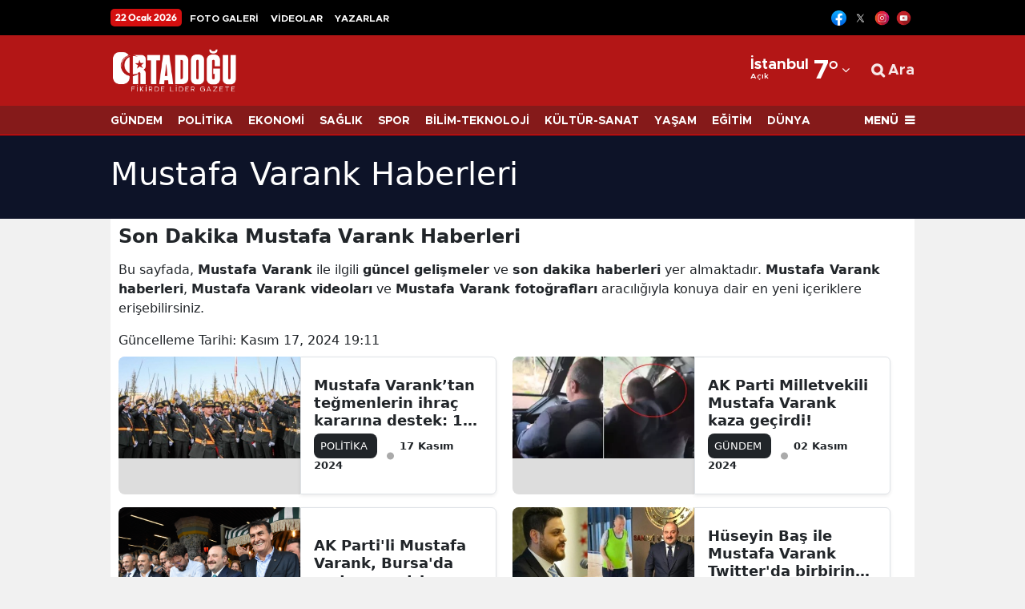

--- FILE ---
content_type: text/html; charset=UTF-8
request_url: https://www.ortadogugazetesi.com/haberleri/mustafa-varank
body_size: 18544
content:
<!DOCTYPE html>
<html lang="tr">
<head>
    <link rel="preload" href="https://cdn.habersoft.com/font/metropolis.semi-bold.woff2" as="font" type="font/woff2" crossorigin >
<link rel="stylesheet" href="https://cdn.habersoft.com/css/inter_tight.css?v=1.0">
<link rel="stylesheet" href="https://cdn.habersoft.com/css/roboto.css?v=1.0"> 
<link rel="stylesheet" href="https://cdn.habersoft.com/css/inter.css?v=1.0"> 
<link rel="stylesheet" href="https://cdn.habersoft.com/css/saira.css?v=1.0"> 
<link rel="stylesheet" href="https://cdn.habersoft.com/css/roboto_condensed.css?v=1.0"> 
<link rel="stylesheet" href="https://cdn.habersoft.com/css/gotham.css?v=1.0"> 
<link rel="stylesheet" href="https://cdn.habersoft.com/css/fonts_css/noway.css?v=1.0"> 
<link rel="stylesheet" href="https://cdn.habersoft.com/css/hbr.css?v=1.0"> 
<link rel="stylesheet" href="https://cdn.habersoft.com/css/fonts_css/outfit.css?v=1.0"> 
<link rel="stylesheet" href="https://cdn.habersoft.com/css/metropolis.css?v=1.0"> 
<link rel="stylesheet" href="https://cdn.habersoft.com/css/fonts_css/gotham_cond.css?v=1.0">
<link rel="stylesheet" href="https://cdn.habersoft.com/css/icofont.css?v=1769040118">
<link href="https://cdn.habersoft.com/font/fontawesome-webfont.woff2" as="font" type="font/woff2" crossorigin="anonymous">
<link rel="stylesheet" href="https://cdn.habersoft.com/css/font-awesome.min.css?v=1.0">  
    <meta charset="utf-8">
    <link rel="dns-prefetch" href="//cdn.habersoft.com">
    <link rel="dns-prefetch" href="//www.google-analytics.com">
    <link rel="dns-prefetch" href="//www.gstatic.com">
    <link rel="dns-prefetch" href="//securepubads.g.doubleclick.net">
    <link rel="dns-prefetch" href="//www.google.com">

        <title>Mustafa Varank Haberleri - Son Dakika Mustafa Varank Haberleri</title>
        <meta name="description" content="Mustafa Varank Haberleri - Son Dakika Mustafa Varank Haberleri">
        <meta name="keywords" content="">

        <meta property="og:sitename"           content="Ortadoğu Gazetesi" >
        <meta property="og:url"                content="https://www.ortadogugazetesi.com/haberleri/mustafa-varank" >
        <meta property="og:title"              content="Mustafa Varank Haberleri - Son Dakika Mustafa Varank Haberleri" >
        <meta property="og:description"        content="Mustafa Varank Haberleri - Son Dakika Mustafa Varank Haberleri" >

        <meta name="twitter:url" content="https://www.ortadogugazetesi.com/haberleri/mustafa-varank" >
        <meta name="twitter:domain" content="https://www.ortadogugazetesi.com" >
        <meta name="twitter:site" content="Ortadoğu Gazetesi" >
        <meta name="twitter:title" content="Mustafa Varank Haberleri - Son Dakika Mustafa Varank Haberleri" >
        <meta name="twitter:description" content="Mustafa Varank Haberleri - Son Dakika Mustafa Varank Haberleri" >


        
                <meta name="robots" content="index">
        
        <link rel="canonical" href="https://www.ortadogugazetesi.com/haberleri/mustafa-varank">



 

  <!-- Google tag (gtag.js) -->
  <script async src="https://www.googletagmanager.com/gtag/js?id=G-YK8084JC8Z"></script>
  <script>
    window.dataLayer = window.dataLayer || [];
    function gtag(){dataLayer.push(arguments);}
    gtag('js', new Date());
  
    gtag('config', 'G-YK8084JC8Z');
  </script> 



 


<link rel="icon" type="image/vnd.microsoft.icon" href="https://www.ortadogugazetesi.com/uploads/logos/favicon-1746843790.ico">
<link rel="shortcut icon" type="image/vnd.microsoft.icon"  href="https://www.ortadogugazetesi.com/uploads/logos/favicon-1746843790.ico">


<link rel="apple-touch-icon" sizes="180x180" href="https://www.ortadogugazetesi.com/cropImages/180x180/uploads/logos/apple_touch_icon-1748889328.png">

<meta name='viewport' content='width=device-width, initial-scale=1.0, maximum-scale=5, user-scalable=1'>
<link rel="alternate" type="application/rss+xml" href="https://www.ortadogugazetesi.com/rss/news">


<meta http-equiv="X-UA-Compatible" content="IE=edge">
<meta name="generator" content="Habersoft">            

          
<meta name="csrf-token" content="">



  <script type="application/ld+json">
    {
        "@context": "https://schema.org",
        "@type": "NewsMediaOrganization",
        "name": "Ortadoğu Gazetesi",
                "description":"Son dakika haberleri, derinlemesine analizler ve uzman yorumları Ortadoğu Gazetesi&#039;nde",
                "url": "https://www.ortadogugazetesi.com/",
        "email":"info@ortadogugazetesi.com",
        "logo": {
            "@type": "ImageObject",
            "url": "https://www.ortadogugazetesi.com/uploads/logos/logo-1745083628.png",
            "width": 300,
            "height": 42
        },
        
          
        "identifier": "https://www.ortadogugazetesi.com",
        "knowsAbout": "https://www.ortadogugazetesi.com/kurumsal/iletisim",
        "knowsLanguage": "tr_TR",
        "ownershipFundingInfo": "https://www.ortadogugazetesi.com/kurumsal/kunye",
        "diversityPolicy": "https://www.ortadogugazetesi.com/kurumsal/kunye",
        "address": {
        "@type": "PostalAddress",
        "addressLocality":"İstanbul",
        "addressRegion":"TR",
        "streetAddress":"Kanlıca Mah. Hacı Muhittin Sk. Çeyrek Oğlu Apartmanı No:61/2 Beykoz/İSTANBUL"
        }
                ,"contactPoint": [
          {
              "@type":"ContactPoint",
              "telephone":"+90 5335740828",
              "contactType":"customer service",
              "contactOption":"TollFree",
              "areaServed":"TR"
          }
        ]
            }
  </script>

  <script type="application/ld+json">
    {
      "@context": "https://schema.org",
      "@type": "WebSite",
            "url": "https://www.ortadogugazetesi.com/",
            "name": "Ortadoğu Gazetesi",
            "description":"Son dakika haberleri, derinlemesine analizler ve uzman yorumları Ortadoğu Gazetesi&#039;nde",
            "potentialAction": {
          "@type": "SearchAction",
          "target": "https://www.ortadogugazetesi.com/arama?search={search}",
          "query-input": "required name=search"
      }
    }
  </script>
  <script>

window.publisherTagCounter = 0;

var images = document.querySelectorAll('img');

// aspect ratio hesaplaması
images.forEach(function (img) {
    var width = img.getAttribute('width');
    var height = img.getAttribute('height');

    if (width && height) {
        var aspectRatio = width / height;
        img.style.aspectRatio = aspectRatio;
    }
});

var slideableMobileItems;

const slideInterval = setInterval(function() {
    slideableMobileItems = document.querySelectorAll(".makeSlideable-mobile");
    if (window.innerWidth < 500 && slideableMobileItems.length) {
        slideableMobileItems.forEach(function(item) {
            item.classList.add("active");
        });
        clearInterval(slideInterval);
    }
}, 10);

  document.addEventListener("DOMContentLoaded", function() {

    var images = document.querySelectorAll('img[data-real-src]');

    for (var i = 0; i < images.length; i++) {
      var img = images[i];
      var realSrc = img.getAttribute('data-real-src');
      img.setAttribute('src', realSrc);
    }

    function adjustWidth(selectElem) {
        let selectedOptionText = selectElem.options[selectElem.selectedIndex].text;
        let temporaryElem = document.createElement('span');
        temporaryElem.style.visibility = 'hidden';
        temporaryElem.style.whiteSpace = 'nowrap';
        temporaryElem.textContent = selectedOptionText;
        document.body.appendChild(temporaryElem);

        selectElem.style.width = (temporaryElem.offsetWidth + 16) + 'px';

        document.body.removeChild(temporaryElem);
    }

    let topHeaderWeatherSelects = document.querySelectorAll('.topheader-weather-select');

    topHeaderWeatherSelects.forEach(function(selectElem) {
        adjustWidth(selectElem);

        selectElem.addEventListener('change', function() {
            adjustWidth(this);
        });
    });

  });

    window.showToast = function(options) {
        // Toast elementini yarat
        const toastElement = document.createElement('div');

        toastElement.innerHTML = `
            <div class="toast-container position-fixed bottom-0 end-0 p-3">
                <div id="liveToast" class="toast ${options.background}" role="alert" aria-live="assertive" aria-atomic="true" data-bs-autohide="true" data-bs-delay="${options.delay}">
                    <div class="toast-header">
                        <strong class="me-auto">${options.title}</strong>
                        <button type="button" class="btn-close" data-bs-dismiss="toast" aria-label="Close"></button>
                    </div>
                    <div class="toast-body">
                        ${options.message}
                    </div>
                </div>
            </div>
        `;

        // Toast elementini body'ye ekle
        document.body.appendChild(toastElement);

        // Bootstrap toast instance'ını yarat ve göster
        const toast = new bootstrap.Toast(toastElement.querySelector('.toast'));
        toast.show();

        // Toast kapandığında elementi DOM'dan kaldır
        toastElement.querySelector('.toast').addEventListener('hidden.bs.toast', () => {
            toastElement.remove();
        });
    }

</script>

<link rel="stylesheet"  href="https://cdn.habersoft.com/css/bootstrap.min.css?v=1" type="text/css">

  <link rel="stylesheet" href="https://cdn.habersoft.com/css/slick.css?v=1" type="text/css">
  <link rel="stylesheet" href="https://cdn.habersoft.com/css/font-awesome.min.css?v=1" type="text/css">


  <link rel="stylesheet" href="https://www.ortadogugazetesi.com/frontend/diamond/assets/css/flags_css/flags16-both.css" type="text/css">
<link rel="stylesheet" href="https://www.ortadogugazetesi.com/frontend/diamond/assets/css/style.css?v=1769036845" type="text/css">
<!-- toastr_css -->
<style>

  
            .footer-1 {
                                                                              background: #b31616;
                                                                  }
            .footer-1 .horizontal-menu .menu-item {
                                                                              font-size: 14px;
                                                                                                                    font-weight: 600;
                                                                                                                    font-family: Inter Tight;
                                                                                                                    line-height: 17px;
                                                                                                                    color: #ffffff;
                                                                  }
            .footer-1 .footer-slogan-text {
                                                                              font-size: 14px;
                                                                                                                    font-family: Inter Tight;
                                                                                                                    font-weight: 300;
                                                                                                                    color: #ffffff;
                                                                                                                    line-height: 20px;
                                                                  }
            .footer-1 .footer-main-logo {
                                                                              width: 220px;
                                                                  }
            .footer-1 .footer-social-media img {
                                                                              width: 20px;
                                                                  }
            .footer-1 .partial-row-2 .row-menu .menu-link {
                                                                              font-size: 14px;
                                                                                                                    font-weight: 500;
                                                                                                                    font-family: Inter Tight;
                                                                                                                    line-height: 19px;
                                                                                                                    color: #ffffff;
                                                                                                                    border-color: #ffffff;
                                                                  }
            .footer-1 .site-popular-tags-list .tags-title {
                                                                              font-size: 19px;
                                                                                                                    font-weight: 900;
                                                                                                                    font-family: Inter Tight;
                                                                                                                    line-height: 23px;
                                                                                                                    color: #ffffff;
                                                                  }
            .footer-1 .site-popular-tags-list .tags-item-link {
                                                                              font-size: 14px;
                                                                                                                    font-weight: 500;
                                                                                                                    font-family: Inter Tight;
                                                                                                                    line-height: 22px;
                                                                                                                    color: #ffffff;
                                                                  }
            .footer-1 .site-popular-tags-list .tag-hash {
                                                                              font-size: 14px;
                                                                                                                    font-weight: 600;
                                                                                                                    line-height: 22px;
                                                                                                                    font-family: Inter Tight;
                                                                                                                    color: #ffffff;
                                                                  }
       
  
           .side-menu-bg {  background: #ffffff;   }     .side-menu-bg .sidebar-list li a {  font-size: 15px;    font-weight: 600;    line-height: 19px;    color: #000000;    font-family: system-ui;    transition: .1s;   }     .side-menu-bg .sidebar-list li a:hover {  color: #ff0000;   }                                                                                                                                                                                                                                                                                                                       .left-menu-container .sidemenu-user-login-register-box, .left-menu-container .social-medias-box {  background: #f5f5f5;   }     .left-menu-container .sidemenu-user-login-register-box .sidemenu-user-register {  background: #fff;    color: #000;    font-size: 16px;    font-weight: 600;    font-family: Inter Tight;    border-color: #00bf93;    border-width: 2px;   }     .left-menu-container .sidemenu-user-login-register-box .sidemenu-user-login {  background: #fff;    color: #000;    font-size: 16px;    font-weight: 600;    font-family: Inter Tight;    border-color: #006bb7;    border-width: 2px;   }                                                                               .sidemenu-1 .multipart-menu-title .side-menu-category-title {  font-size: 15px;    font-weight: 600;    line-height: 19px;    color: #000000;    font-family: system-ui;    transition: .1s;   }     .sidemenu-1 .multipart-menu-item {  font-size: 13px;    font-weight: 400;    line-height: 15px;    color: #747474;    font-family: system-ui;   }                                                                                             
  
            .topheader-2 .topheader-date {
                                                                              background: #d40f0f;
                                                                                                                    font-size: 12px;
                                                                                                                    font-weight: 700;
                                                                                                                    line-height: 18px;
                                                                                                                    color: #ffffff;
                                                                                                                    font-family: Outfit;
                                                                  }
            .topheader-2 .topheader-links {
                                                                              font-size: 12px;
                                                                                                                    font-weight: 700;
                                                                                                                    line-height: 20px;
                                                                                                                    color: #ffffff;
                                                                                                                    font-family: Metropolis;
                                                                  }
            .topheader-2 {
                                                                              background: #000000;
                                                                  }
            .topheader-2 .topheader-social-medias img {
                                                                              width: 19px;
                                                                  }
            .topheader-2 .topheader-weather .topheader-weather-text, .topheader-2 .topheader-weather .topheader-weather-select {
                                                                              font-size: 12px;
                                                                                                                    font-weight: 600;
                                                                                                                    line-height: 12px;
                                                                                                                    color: #000000;
                                                                                                                    font-family: Inter Tight;
                                                                  }
            .topheader-2 .topheader-weather-icon .temp-status-img-el {
                                                                              width: 20px;
                                                                  }
            .topheader-2 .link-icon i {
                                                                              font-size: 7px;
                                                                                                                    line-height: 17px;
                                                                                                                    color: #878787;
                                                                                                                    margin-right: 0;
                                                                  }
            .topheader-2 .link-icon .private-img {
                                                                              width: 12px;
                                                                                                                    margin-right: 0;
                                                                  }
       
  
            .header-4 .header4-logo-text {
                                                                              font-size: 12px;
                                                                                                                    color: #ffffffe5;
                                                                                                                    font-weight: 500;
                                                                                                                    font-family: Inter;
                                                                                                                    line-height: 16px;
                                                                  }
            .header-4 .header4-currencies-box .currency-value {
                                                                              font-size: 13px;
                                                                                                                    line-height: 17px;
                                                                                                                    font-family: Inter;
                                                                                                                    font-weight: 700;
                                                                                                                    color: #ffffff;
                                                                  }
            .header-4 .header4-currencies-box .currency-name {
                                                                              font-size: 12px;
                                                                                                                    line-height: 12px;
                                                                                                                    font-family: Saira;
                                                                                                                    font-weight: 700;
                                                                                                                    color: #ffffff;
                                                                  }
            .header-4 .header4-currencies-box .currencies-item.currency-down .currency-percent {
                                                                              color: #ffffff;
                                                                  }
            .header-4 .header4-currencies-box .currencies-item.currency-rise .currency-percent {
                                                                              color: #ffffff;
                                                                  }
            .header-4 .header4-currencies-box .currency-percent {
                                                                              font-size: 10px;
                                                                                                                    line-height: 16px;
                                                                                                                    font-family: Inter;
                                                                                                                    font-weight: 700;
                                                                  }
            .header-4 {
                                                                              background: #b31616;
                                                                  }
            .header-4 .header4-second-row-cont {
                                                                              background: #851a1a;
                                                                                                                    border-color: #ff0000;
                                                                                                                    border-width: 1px;
                                                                  }
            .header4-second-row-cont .second-row-list .list-item a {
                                                                              font-size: 14px;
                                                                                                                    line-height: 14px;
                                                                                                                    font-family: Metropolis;
                                                                                                                    font-weight: 700;
                                                                                                                    color: #ffffff;
                                                                  }
            .header4-second-row-cont .open-left-menu, .header4-second-row-cont .open-left-menu i {
                                                                              font-size: 14px;
                                                                                                                    line-height: 14px;
                                                                                                                    font-family: Metropolis;
                                                                                                                    font-weight: 800;
                                                                                                                    color: #ffffff;
                                                                  }
            .header4-menu-box .list-item span, .header4-menu-box .list-item i {
                                                                              font-size: 18px;
                                                                                                                    line-height: 12px;
                                                                                                                    font-family: Metropolis;
                                                                                                                    font-weight: 700;
                                                                                                                    color: #ffffffe5;
                                                                  }
            .header-4 .site_main_logo {
                                                                              width: 160px;
                                                                                                                    height: auto;
                                                                  }
            .header4-second-row-cont .second-row-list .link-icon i {
                                                                              font-size: 16px;
                                                                  }
            .header-4 .header4-topmenu-box .link-icon i {
                                                                              font-size: 16px;
                                                                  }
            .header4-topmenu-box .list-item span {
                                                                              font-size: 14px;
                                                                                                                    font-weight: 600;
                                                                                                                    line-height: 16px;
                                                                                                                    font-family: Outfit;
                                                                                                                    color: #143666e5;
                                                                  }
            .header-4 .weather-city {
                                                                              font-size: 19px;
                                                                                                                    line-height: 14px;
                                                                                                                    font-family: Metropolis;
                                                                                                                    font-weight: 700;
                                                                                                                    color: #ffffff;
                                                                  }
            .header-4 .weather-status {
                                                                              font-size: 10px;
                                                                                                                    line-height: 14px;
                                                                                                                    font-family: Metropolis;
                                                                                                                    font-weight: 600;
                                                                                                                    color: #ffffff;
                                                                  }
            .header-4 .header-side-weather-box .weather-temp {
                                                                              font-size: 34px;
                                                                                                                    line-height: 34px;
                                                                                                                    font-family: Metropolis;
                                                                                                                    font-weight: 700;
                                                                                                                    color: #ffffff;
                                                                  }
            .header-4 .weather-arrow {
                                                                              font-size: 16px;
                                                                                                                    color: #ffffff;
                                                                  }
            .header-4 .prayer-city-name {
                                                                              font-size: 14px;
                                                                                                                    color: #000;
                                                                                                                    line-height: 14px;
                                                                                                                    font-family: Roboto;
                                                                                                                    font-weight: 400;
                                                                  }
            .header-4 .prayer-remaining-time {
                                                                              font-size: 14px;
                                                                                                                    color: #000;
                                                                                                                    line-height: 14px;
                                                                                                                    font-family: Roboto;
                                                                                                                    font-weight: 600;
                                                                  }
            .header-4 .prayer-next-time {
                                                                              font-size: 12px;
                                                                                                                    color: #000;
                                                                                                                    line-height: 14px;
                                                                                                                    font-family: Roboto;
                                                                                                                    font-weight: 400;
                                                                  }
       
  
                                                                                                                                                                                                                                                                                                                                                                                                 .post-main-head {  font-size: 48px;    line-height: 59px;    color: #404040;    font-family: NOWAY;    font-weight: 700;   }     .post-summary {  font-size: 22px;    line-height: 33px;    color: #404040;    font-family: Inter;    font-weight: 600;   }                 .article_post_detail h2 {  font-size: 34px;    line-height: 44px;    font-family: system-ui;    font-weight: 900;   }                                                                                                 

@keyframes  upDown {
  0% {
    transform: translateY(0);
  }
  50% {
    transform: translateY(-10px);
  }
  100% {
    transform: translateY(0);
  }
}
.sehir-namaz-vakti-strip{
  background: url("https://www.ortadogugazetesi.com/frontend/diamond/assets/img/namaz-vakti-strip.png") no-repeat center center;
}
.row.ui-sortable > div::after,
main.ui-sortable  div.container::after,
.sticky-side-content.ui-sortable > div::after {
  display: none;
}
.row.ui-sortable:not(.ui-sortable-disabled) > div.position-relative::after,
main.ui-sortable:not(.ui-sortable-disabled)  div.container-lg.position-relative::after,
.sticky-side-content.ui-sortable:not(.ui-sortable-disabled) > div.position-relative::after {
  background: url("https://www.ortadogugazetesi.com/frontend/diamond/assets/img/SVG/move-vertical.svg") no-repeat center center;
  background-size: 100%;
  content: "";
  display: block;
  height: 25px;
  width: 25px;
  position: absolute;
  left: -22px;
  top: 50%;
  transform: translateY(-50%);
  z-index: 3;
  animation: upDown 1s infinite;
}

.weather-widget-bg{
  background-image: url( 'https://www.ortadogugazetesi.com/frontend/diamond/assets/img/weather_widget_backgrounds/acik.webp');
  background-repeat: no-repeat;
  filter: brightness(0.7);
  background-size: cover;
}

.weather-widget-bg.acik{
  background-image: url( 'https://www.ortadogugazetesi.com/frontend/diamond/assets/img/weather_widget_backgrounds/acik.webp');
}
.weather-widget-bg.kapali{
  background-image: url( 'https://www.ortadogugazetesi.com/frontend/diamond/assets/img/weather_widget_backgrounds/kapali.webp');
}
.weather-widget-bg.yagmurlu,
.weather-widget-bg.hafif-yagmur,
.weather-widget-bg.orta-siddetli-yagmur{
  background-image: url( 'https://www.ortadogugazetesi.com/frontend/diamond/assets/img/weather_widget_backgrounds/yagmurlu.webp');
}
.weather-widget-bg.kar-yagisli,
.weather-widget-bg.hafif-kar-yagisli{
  background-image: url( 'https://www.ortadogugazetesi.com/frontend/diamond/assets/img/weather_widget_backgrounds/kar-yagisli.webp');
}
.weather-widget-bg.az-bulutlu,
.weather-widget-bg.parcali-bulutlu,
.weather-widget-bg.parcali-az-bulutlu{
  background-image: url( 'https://www.ortadogugazetesi.com/frontend/diamond/assets/img/weather_widget_backgrounds/az-bulutlu.webp');
}

.open-news-title-edit >*{
  color: #0d6efd;
}
.open-news-title-edit.active >*{
  color: #198754;
}

</style>

<style>
    </style>


 <style>@media screen and (max-width: 500px) {
.author-article-text.text-head-type-2 {
    font-size: 12px !important;
    line-height: 16px !important;
}

.header-4 .header4-first-row {
    height: 86px;
}
}

.article_post_detail h2, .article_post_detail h3 {
    font-size: 24px;
    line-height: 32px;
    font-family: noway;
    font-weight: 800;
}
</style>
<meta name="google-site-verification" content="4Alfk17-IEhxMZ0-CqNQ06rjgijgEBu_wqaOF7P_tSc" /> 


  
</head>

<body>

      


            <div class="z-1 position-fixed top-0 start-0 ads1 d-none">
                                <div>
                        <script async src="https://pagead2.googlesyndication.com/pagead/js/adsbygoogle.js?client=ca-pub-1742768994002485"
     crossorigin="anonymous"></script>
<!-- dikey -->
<ins class="adsbygoogle"
     style="display:inline-block;width:120px;height:600px"
     data-ad-client="ca-pub-1742768994002485"
     data-ad-slot="8007482256"></ins>
<script>
     (adsbygoogle = window.adsbygoogle || []).push({});
</script>
                    </div>
                    </div>
    
        <div class="z-1 position-fixed top-0 end-0 ads2 d-none">
                                <div>
                        <script async src="https://pagead2.googlesyndication.com/pagead/js/adsbygoogle.js?client=ca-pub-1742768994002485"
     crossorigin="anonymous"></script>
<!-- dikey -->
<ins class="adsbygoogle"
     style="display:inline-block;width:120px;height:600px"
     data-ad-client="ca-pub-1742768994002485"
     data-ad-slot="8007482256"></ins>
<script>
     (adsbygoogle = window.adsbygoogle || []).push({});
</script>
                    </div>
                    </div>
    
    






                  <div class="site-top-elements d-lg-block d-md-block  partial-item" data-partial-type="topheader" data-partial-name="topheader2">
    <div class="container-fluid top-header-2 specific-customization-elements py-1 topheader-2" data-partial-type="topheader" data-partial-name="topheader2">
        <div class="container-xl setting-buttons topheader-partial py-1">
            <div class="d-flex align-items-center justify-content-between">
                <div class="d-flex align-items-center">
                                    <div class="topheader-date text-nowrap">
                                                22 Ocak 2026
                    </div>
                                    
                    <div class="d-lg-inline-block d-md-inline-block d-none flex-wrap-align-center">
                                                                                                                                                            <div class="d-inline-block">
                                        <a class="topheader-links text-capitalize text-nowrap" href="/foto-galeriler">FOTO GALERİ</a>
                                    </div>
                                                                                                        <div class="d-inline-block">
                                        <a class="topheader-links text-capitalize text-nowrap" href="/video-galeriler">VİDEOLAR</a>
                                    </div>
                                                                                                        <div class="d-inline-block">
                                        <a class="topheader-links text-capitalize text-nowrap" href="/kose-yazarlari">YAZARLAR</a>
                                    </div>
                                                                                                        </div>
                </div>
                <div class="d-flex align-items-center makeSlideable">
                                                              <div class="d-flex flex-row align-items-center topheader-social-medias flex-shrink-0">
                                                                                          <div class="mx-1">
                                      <span>
                                          <a rel="noopener noreferrer nofollow" target="_blank" href="https://www.facebook.com/ortadogugazetesi"><img src="https://www.ortadogugazetesi.com/images/1745164184.png" alt="Facebook" width="24"></a>
                                      </span>
                                  </div>
                                                                                                                        <div class="mx-1">
                                      <span>
                                          <a rel="noopener noreferrer nofollow" target="_blank" href="https://www.twitter.com/gazeteortadogu"><img src="https://www.ortadogugazetesi.com/images/1745019577.svg" alt="Twitter" width="24"></a>
                                      </span>
                                  </div>
                                                                                                                        <div class="mx-1">
                                      <span>
                                          <a rel="noopener noreferrer nofollow" target="_blank" href="https://www.instagram.com/ortadogugazetesi"><img src="https://www.ortadogugazetesi.com/images/1745019635.png" alt="Instagram" width="24"></a>
                                      </span>
                                  </div>
                                                                                                                        <div class="mx-1">
                                      <span>
                                          <a rel="noopener noreferrer nofollow" target="_blank" href="https://www.youtube.com/@MEDYAOG"><img src="https://www.ortadogugazetesi.com/images/1745162434.webp" alt="YouTube" width="24"></a>
                                      </span>
                                  </div>
                                                                              </div>
                                                            </div>
            </div>
        </div>
    </div>
    </div>
    
    <header class="site-top-elements  site-header4 header-4 position-relative z-3 w-100 specific-customization-elements" data-partial-type="header" data-partial-name="header4" >
    <div class="container-xl setting-buttons header-container" data-partial-type="header" data-partial-name="header4" > 
        <div class="header4-first-row makeSlideable d-flex flex-row align-items-center justify-content-between">
                                    <div class="d-flex flex-row align-items-center flex-shrink-0">
                                                 
                                                                                                <div class="site-logo-box d-flex flex-row align-items-center flex-shrink-0 min-w-max-content ">
                                        <div class="logo-box ">
                                            <a href="/">
                                                <img class="site_main_logo " src="https://www.ortadogugazetesi.com/uploads/logos/logo-1745083628.png" alt="Ortadoğu Gazetesi">
                                            </a>
                                        </div>
                                                                            </div>
                                                                                                                </div>
                                    <div class="d-flex flex-row align-items-center flex-shrink-0">
                                                 
                                                                                                                                                <div class="d-flex flex-row align-items-center temp-cont flex-shrink-0 min-w-max-content  me-lg-3 me-md-2 me-2 ">
                                                    <div class="header-side-weather-box d-flex flex-row align-items-center">
                                                        <div class="weather-select-box d-flex flex-row align-items-center">
                                                            <div>
                                                                <div class="weather-city temp-city-el">
                                                                    İstanbul
                                                                </div>
                                                                <div class="weather-status temp-status-el">
                                                                    Açık
                                                                </div>
                                                            </div>
                                                            <div class="weather-temp">
                                                                <span class="temp-el">7</span>°
                                                            </div>
                                                            <div class="weather-arrow d-flex align-items-center justify-content-center">
                                                                <span class="arrow-item">
                                                                <i class="fa fa-angle-down" aria-hidden="true"></i>
                                                                </span>
                                                            </div>
                                                            <div class="weather-select-open-box">
                                                                <div class="weather-select-open-select">
                                                                     <div class="select-item weatherClickElement" data-city-value="adana">Adana</div>  <div class="select-item weatherClickElement" data-city-value="adiyaman">Adıyaman</div>  <div class="select-item weatherClickElement" data-city-value="afyonkarahisar">Afyonkarahisar</div>  <div class="select-item weatherClickElement" data-city-value="agri">Ağrı</div>  <div class="select-item weatherClickElement" data-city-value="amasya">Amasya</div>  <div class="select-item weatherClickElement" data-city-value="ankara">Ankara</div>  <div class="select-item weatherClickElement" data-city-value="antalya">Antalya</div>  <div class="select-item weatherClickElement" data-city-value="artvin">Artvin</div>  <div class="select-item weatherClickElement" data-city-value="aydin">Aydın</div>  <div class="select-item weatherClickElement" data-city-value="balikesir">Balıkesir</div>  <div class="select-item weatherClickElement" data-city-value="bilecik">Bilecik</div>  <div class="select-item weatherClickElement" data-city-value="bingol">Bingöl</div>  <div class="select-item weatherClickElement" data-city-value="bitlis">Bitlis</div>  <div class="select-item weatherClickElement" data-city-value="bolu">Bolu</div>  <div class="select-item weatherClickElement" data-city-value="burdur">Burdur</div>  <div class="select-item weatherClickElement" data-city-value="bursa">Bursa</div>  <div class="select-item weatherClickElement" data-city-value="canakkale">Çanakkale</div>  <div class="select-item weatherClickElement" data-city-value="cankiri">Çankırı</div>  <div class="select-item weatherClickElement" data-city-value="corum">Çorum</div>  <div class="select-item weatherClickElement" data-city-value="denizli">Denizli</div>  <div class="select-item weatherClickElement" data-city-value="diyarbakir">Diyarbakır</div>  <div class="select-item weatherClickElement" data-city-value="edirne">Edirne</div>  <div class="select-item weatherClickElement" data-city-value="elazig">Elazığ</div>  <div class="select-item weatherClickElement" data-city-value="erzincan">Erzincan</div>  <div class="select-item weatherClickElement" data-city-value="erzurum">Erzurum</div>  <div class="select-item weatherClickElement" data-city-value="eskisehir">Eskişehir</div>  <div class="select-item weatherClickElement" data-city-value="gaziantep">Gaziantep</div>  <div class="select-item weatherClickElement" data-city-value="giresun">Giresun</div>  <div class="select-item weatherClickElement" data-city-value="gumushane">Gümüşhane</div>  <div class="select-item weatherClickElement" data-city-value="hakkari">Hakkari</div>  <div class="select-item weatherClickElement" data-city-value="hatay">Hatay</div>  <div class="select-item weatherClickElement" data-city-value="isparta">Isparta</div>  <div class="select-item weatherClickElement" data-city-value="mersin">Mersin</div>  <div class="select-item weatherClickElement" data-city-value="istanbul">İstanbul</div>  <div class="select-item weatherClickElement" data-city-value="izmir">İzmir</div>  <div class="select-item weatherClickElement" data-city-value="kars">Kars</div>  <div class="select-item weatherClickElement" data-city-value="kastamonu">Kastamonu</div>  <div class="select-item weatherClickElement" data-city-value="kayseri">Kayseri</div>  <div class="select-item weatherClickElement" data-city-value="kirklareli">Kırklareli</div>  <div class="select-item weatherClickElement" data-city-value="kirsehir">Kırşehir</div>  <div class="select-item weatherClickElement" data-city-value="kocaeli">Kocaeli</div>  <div class="select-item weatherClickElement" data-city-value="konya">Konya</div>  <div class="select-item weatherClickElement" data-city-value="kutahya">Kütahya</div>  <div class="select-item weatherClickElement" data-city-value="malatya">Malatya</div>  <div class="select-item weatherClickElement" data-city-value="manisa">Manisa</div>  <div class="select-item weatherClickElement" data-city-value="kahramanmaras">Kahramanmaraş</div>  <div class="select-item weatherClickElement" data-city-value="mardin">Mardin</div>  <div class="select-item weatherClickElement" data-city-value="mugla">Muğla</div>  <div class="select-item weatherClickElement" data-city-value="mus">Muş</div>  <div class="select-item weatherClickElement" data-city-value="nevsehir">Nevşehir</div>  <div class="select-item weatherClickElement" data-city-value="nigde">Niğde</div>  <div class="select-item weatherClickElement" data-city-value="ordu">Ordu</div>  <div class="select-item weatherClickElement" data-city-value="rize">Rize</div>  <div class="select-item weatherClickElement" data-city-value="sakarya">Sakarya</div>  <div class="select-item weatherClickElement" data-city-value="samsun">Samsun</div>  <div class="select-item weatherClickElement" data-city-value="siirt">Siirt</div>  <div class="select-item weatherClickElement" data-city-value="sinop">Sinop</div>  <div class="select-item weatherClickElement" data-city-value="sivas">Sivas</div>  <div class="select-item weatherClickElement" data-city-value="tekirdag">Tekirdağ</div>  <div class="select-item weatherClickElement" data-city-value="tokat">Tokat</div>  <div class="select-item weatherClickElement" data-city-value="trabzon">Trabzon</div>  <div class="select-item weatherClickElement" data-city-value="tunceli">Tunceli</div>  <div class="select-item weatherClickElement" data-city-value="sanliurfa">Şanlıurfa</div>  <div class="select-item weatherClickElement" data-city-value="usak">Uşak</div>  <div class="select-item weatherClickElement" data-city-value="van">Van</div>  <div class="select-item weatherClickElement" data-city-value="yozgat">Yozgat</div>  <div class="select-item weatherClickElement" data-city-value="zonguldak">Zonguldak</div>  <div class="select-item weatherClickElement" data-city-value="aksaray">Aksaray</div>  <div class="select-item weatherClickElement" data-city-value="bayburt">Bayburt</div>  <div class="select-item weatherClickElement" data-city-value="karaman">Karaman</div>  <div class="select-item weatherClickElement" data-city-value="kirikkale">Kırıkkale</div>  <div class="select-item weatherClickElement" data-city-value="batman">Batman</div>  <div class="select-item weatherClickElement" data-city-value="sirnak">Şırnak</div>  <div class="select-item weatherClickElement" data-city-value="bartin">Bartın</div>  <div class="select-item weatherClickElement" data-city-value="ardahan">Ardahan</div>  <div class="select-item weatherClickElement" data-city-value="igdir">Iğdır</div>  <div class="select-item weatherClickElement" data-city-value="yalova">Yalova</div>  <div class="select-item weatherClickElement" data-city-value="karabuk">Karabük</div>  <div class="select-item weatherClickElement" data-city-value="kilis">Kilis</div>  <div class="select-item weatherClickElement" data-city-value="osmaniye">Osmaniye</div>  <div class="select-item weatherClickElement" data-city-value="duzce">Düzce</div>                                                                 </div>
                                                            </div>
                                                        </div>
                                                    </div>
                                            </div>
                                                                                                                                                             
                                                                                                                                             
                                                                                                                                             
                                                                                                                                             
                                                                                                <div class="header4-menu-box d-flex flex-row align-items-center ">
                                                                                    <div class="list-item flex-row-align-center trigger-search-news c-pointer">
                                                <i class="fa fa-search me-1" aria-hidden="true"></i>
                                                <span>Ara</span>
                                            </div>
                                                                                                                    </div>
                                                                                                                </div>
                 
        </div>
    </div>

        <div class="header4-second-row-cont">
        <div class="header4-second-row d-flex flex-row align-items-center justify-content-between container-xl">
            <div class="d-flex flex-row align-items-center second-row-list me-3 makeSlideable">
                                                                                
                        <div class="list-item text-nowrap d-flex flex-row align-items-center">
                            <a href="/gundem" class="d-flex flex-row align-items-center">
                                                                GÜNDEM
                            </a>
                        </div>
                                                                
                        <div class="list-item text-nowrap d-flex flex-row align-items-center">
                            <a href="/politika" class="d-flex flex-row align-items-center">
                                                                POLİTİKA
                            </a>
                        </div>
                                                                
                        <div class="list-item text-nowrap d-flex flex-row align-items-center">
                            <a href="/ekonomi" class="d-flex flex-row align-items-center">
                                                                EKONOMİ
                            </a>
                        </div>
                                                                
                        <div class="list-item text-nowrap d-flex flex-row align-items-center">
                            <a href="/saglik" class="d-flex flex-row align-items-center">
                                                                SAĞLIK
                            </a>
                        </div>
                                                                
                        <div class="list-item text-nowrap d-flex flex-row align-items-center">
                            <a href="/spor" class="d-flex flex-row align-items-center">
                                                                SPOR
                            </a>
                        </div>
                                                                
                        <div class="list-item text-nowrap d-flex flex-row align-items-center">
                            <a href="/bilim-teknoloji" class="d-flex flex-row align-items-center">
                                                                BİLİM-TEKNOLOJİ
                            </a>
                        </div>
                                                                
                        <div class="list-item text-nowrap d-flex flex-row align-items-center">
                            <a href="/kultur-sanat" class="d-flex flex-row align-items-center">
                                                                KÜLTÜR-SANAT
                            </a>
                        </div>
                                                                
                        <div class="list-item text-nowrap d-flex flex-row align-items-center">
                            <a href="/yasam" class="d-flex flex-row align-items-center">
                                                                YAŞAM
                            </a>
                        </div>
                                                                
                        <div class="list-item text-nowrap d-flex flex-row align-items-center">
                            <a href="/egitim" class="d-flex flex-row align-items-center">
                                                                EĞİTİM
                            </a>
                        </div>
                                                                
                        <div class="list-item text-nowrap d-flex flex-row align-items-center">
                            <a href="/dunya" class="d-flex flex-row align-items-center">
                                                                DÜNYA
                            </a>
                        </div>
                                                </div>
                        <div class="d-flex flex-row align-items-center second-row-menus">
                <div class="d-inline-flex">
                    <div class="list-item open-left-menu c-pointer text-nowrap">
                        <span class="me-1">MENÜ</span>
                        <i class="fa fa-bars" aria-hidden="true"></i>
                    </div>
                </div>
            </div>
                    </div>
    </div>
    </header>
    
    <div class="position-fixed start-0 end-0 bg-white py-lg-5 py-md-5 py-4 z-3 header-search-bar" style="display: none;">
    <div class="container">
        <div>
            <form class="d-flex flex-row" action="https://www.ortadogugazetesi.com/arama" method="get">
                <input class="form-control rounded-0 px-5 family-regular fs-13 py-3" placeholder="Haber Arama..." type="text" name="search" id="header_search_input">
                <button class="btn bg-red rounded-0 px-lg-5 px-md-5 px-3 ms-lg-4 ms-md-4 ms-2 text-white" type="submit">ARA</button>
            </form>
        </div>
    </div>
</div>
<div class="position-fixed start-0 end-0 top-0 bottom-0 z-2 header-search-bg" style="display: none;"></div>
    <div class="sidemenu-1 position-relative specific-customization-elements" data-partial-type="sidemenu" data-partial-name="sidemenu1">
    <div class="position-fixed top-0 bottom-0 start-0 end-0 z-3 left-menu-container setting-buttons" style="display: none;">
        <div class="side-menu-bg h-100" style="width: 320px;">
            <div>
                <div class="d-flex align-items-center justify-content-between py-3 px-4 border-bottom border-secondary-subtle">
                    <div>
                        <a class="d-flex" href="/"><img loading="lazy" class="site_menu_logo" width="105" src="https://www.ortadogugazetesi.com/uploads/logos/65-sidemenu1.png" alt="Ortadoğu Gazetesi"></a>
                    </div>
                    <div class="d-flex align-items-center justify-content-center c-pointer">
                        <img loading="lazy" class="close-left-menu" width="11" height="11" src="https://www.ortadogugazetesi.com/frontend/diamond/assets/img/SVG/close_dark.svg" alt="close">
                    </div>
                </div>
                                <div class="d-flex flex-row justify-content-center text-end align-items-center py-3 social-medias-box">
                                                            <a class="fw-semibold fs-14 mx-2" href="https://www.facebook.com/ortadogugazetesi" target="_blank">
                            <img rel="noopener noreferrer nofollow" loading="lazy" src="https://www.ortadogugazetesi.com/images/1745164184.png" alt="Facebook" width="30">
                        </a>
                                                                                <a class="fw-semibold fs-14 mx-2" href="https://www.twitter.com/gazeteortadogu" target="_blank">
                            <img rel="noopener noreferrer nofollow" loading="lazy" src="https://www.ortadogugazetesi.com/images/1745019577.svg" alt="Twitter" width="30">
                        </a>
                                                                                <a class="fw-semibold fs-14 mx-2" href="https://www.instagram.com/ortadogugazetesi" target="_blank">
                            <img rel="noopener noreferrer nofollow" loading="lazy" src="https://www.ortadogugazetesi.com/images/1745019635.png" alt="Instagram" width="30">
                        </a>
                                                                                <a class="fw-semibold fs-14 mx-2" href="https://www.youtube.com/@MEDYAOG" target="_blank">
                            <img rel="noopener noreferrer nofollow" loading="lazy" src="https://www.ortadogugazetesi.com/images/1745162434.webp" alt="YouTube" width="30">
                        </a>
                                                    </div>
                                                <ul class="sidebar-list">
                                     
                             
                                                                    <li class="pt-3 px-2">
                                                                                <a href="/gundem" class="targetblank">GÜNDEM</a>
                                        
                                    </li>
                                                                    <li class="pt-3 px-2">
                                                                                <a href="/dunya" class="targetblank">DÜNYA</a>
                                        
                                    </li>
                                                                    <li class="pt-3 px-2">
                                                                                <a href="/ekonomi" class="targetblank">EKONOMİ</a>
                                        
                                    </li>
                                                                    <li class="pt-3 px-2">
                                                                                <a href="/spor" class="targetblank">SPOR</a>
                                        
                                    </li>
                                                                    <li class="pt-3 px-2">
                                                                                <a href="/3-sayfa" class="targetblank">3. SAYFA</a>
                                        
                                    </li>
                                                                    <li class="pt-3 px-2">
                                                                                <a href="/yasam" class="targetblank">YAŞAM</a>
                                        
                                    </li>
                                                                    <li class="pt-3 px-2">
                                                                                <a href="/egitim" class="targetblank">EĞİTİM</a>
                                        
                                    </li>
                                                                    <li class="pt-3 px-2">
                                                                                <a href="/saglik" class="targetblank">SAĞLIK</a>
                                        
                                    </li>
                                                                    <li class="pt-3 px-2">
                                                                                <a href="/magazin" class="targetblank">MAGAZİN</a>
                                        
                                    </li>
                                                                    <li class="pt-3 px-2">
                                                                                <a href="/bilim-teknoloji" class="targetblank">BİLİM-TEKNOLOJİ</a>
                                        
                                    </li>
                                                                    <li class="pt-3 px-2">
                                                                                <a href="/kultur-sanat" class="targetblank">KÜLTÜR-SANAT</a>
                                        
                                    </li>
                                                                    <li class="pt-3 px-2">
                                                                                <a href="/genel" class="targetblank">GENEL</a>
                                        
                                    </li>
                                                                    <li class="pt-3 px-2">
                                                                                <a href="/populer-haberler" class="targetblank">POPÜLER HABERLER</a>
                                        
                                    </li>
                                                                    <li class="pt-3 px-2">
                                                                                <a href="/politika" class="targetblank">POLİTİKA</a>
                                        
                                    </li>
                                                                    <li class="pt-3 px-2">
                                                                                <a href="/3-sayfa" class="targetblank">3. SAYFA</a>
                                        
                                    </li>
                                                                    <li class="pt-3 px-2">
                                                                                <a href="/yasam" class="targetblank">YAŞAM</a>
                                        
                                    </li>
                                                                    <li class="pt-3 px-2">
                                                                                <a href="/egitim" class="targetblank">EĞİTİM</a>
                                        
                                    </li>
                                                                    <li class="pt-3 px-2">
                                                                                <a href="/gezi" class="targetblank">GEZİ</a>
                                        
                                    </li>
                                                                    <li class="pt-3 px-2">
                                                                                <a href="/siyaset" class="targetblank">Siyaset</a>
                                        
                                    </li>
                                                                    <li class="pt-3 px-2">
                                                                                <a href="/medya" class="targetblank">Medya</a>
                                        
                                    </li>
                                                                    <li class="pt-3 px-2">
                                                                                <a href="/sinema" class="targetblank">Sinema</a>
                                        
                                    </li>
                                                                    <li class="pt-3 px-2">
                                                                                <a href="/dizi" class="targetblank">Dizi</a>
                                        
                                    </li>
                                                                    <li class="pt-3 px-2">
                                         
                                        <div class="accordion accordion-flush" id="accordion46">
                                            <div class="accordion-item border-0">
                                                <div class="accordion-header multipart-menu-title" id="heading46">
                                                    <button class="accordion-button bg-white border-0 p-0 shadow-none position-relative accordion46 collapsed" type="button" data-bs-toggle="collapse" data-bs-target="#collapse46" aria-expanded="true" aria-controls="collapse46">
                                                        <i class="fa fa-plus position-absolute text-red " style="left: -20px;top: 6px;" aria-hidden="true"></i>
                                                    </button>
                                                    <a href="/emlak" class="side-menu-category-title">Emlak</a>
                                                </div>

                                                <div id="collapse46" class="accordion-collapse collapse" aria-labelledby="heading46" data-bs-parent="#accordion46">
                                                    <div class="accordion-body px-2 pt-2 pb-0">
                                                                                                                                                                                <a href="/kiralik"><div class="multipart-menu-item py-2">Kiralık</div></a>
                                                                                                                        
                                                                                                                                                                                <a href="/satilik"><div class="multipart-menu-item py-2">Satılık</div></a>
                                                                                                                        
                                                                                                            </div>
                                                </div>

                                            </div>
                                        </div>
                                        
                                    </li>
                                                                    <li class="pt-3 px-2">
                                         
                                        <div class="accordion accordion-flush" id="accordion49">
                                            <div class="accordion-item border-0">
                                                <div class="accordion-header multipart-menu-title" id="heading49">
                                                    <button class="accordion-button bg-white border-0 p-0 shadow-none position-relative accordion49 collapsed" type="button" data-bs-toggle="collapse" data-bs-target="#collapse49" aria-expanded="true" aria-controls="collapse49">
                                                        <i class="fa fa-plus position-absolute text-red " style="left: -20px;top: 6px;" aria-hidden="true"></i>
                                                    </button>
                                                    <a href="/otomobil" class="side-menu-category-title">Otomobil</a>
                                                </div>

                                                <div id="collapse49" class="accordion-collapse collapse" aria-labelledby="heading49" data-bs-parent="#accordion49">
                                                    <div class="accordion-body px-2 pt-2 pb-0">
                                                                                                                                                                                <a href="/2-el"><div class="multipart-menu-item py-2">2. El</div></a>
                                                                                                                        
                                                                                                                                                                                <a href="/sifir"><div class="multipart-menu-item py-2">Sıfır</div></a>
                                                                                                                        
                                                                                                            </div>
                                                </div>

                                            </div>
                                        </div>
                                        
                                    </li>
                                                                    <li class="pt-3 px-2">
                                                                                <a href="/eleman-araniyor" class="targetblank">Eleman Aranıyor</a>
                                        
                                    </li>
                                                                    <li class="pt-3 px-2">
                                                                                <a href="/yeme-icme" class="targetblank">Yeme - İçme</a>
                                        
                                    </li>
                                                                    <li class="pt-3 px-2">
                                                                                <a href="/bilgisayar" class="targetblank">Bilgisayar</a>
                                        
                                    </li>
                                                                    <li class="pt-3 px-2">
                                                                                <a href="/eglence" class="targetblank">Eğlence</a>
                                        
                                    </li>
                                                                    <li class="pt-3 px-2">
                                                                                <a href="/oyun" class="targetblank">Oyun</a>
                                        
                                    </li>
                                                                    <li class="pt-3 px-2">
                                                                                <a href="/tekstil" class="targetblank">Tekstil</a>
                                        
                                    </li>
                                                                    <li class="pt-3 px-2">
                                                                                <a href="/internet-gazeteleri" class="targetblank">İnternet Gazeteleri</a>
                                        
                                    </li>
                                                                    <li class="pt-3 px-2">
                                                                                <a href="/bilisim" class="targetblank">Bilişim</a>
                                        
                                    </li>
                                                                    <li class="pt-3 px-2">
                                                                                <a href="/astroloji" class="targetblank">ASTROLOJİ</a>
                                        
                                    </li>
                                                                    <li class="pt-3 px-2">
                                                                                <a href="/gozden-kacmasin" class="targetblank">GÖZDEN KAÇMASIN</a>
                                        
                                    </li>
                                                                    <li class="pt-3 px-2">
                                                                                <a href="/sanat" class="targetblank">SANAT</a>
                                        
                                    </li>
                                                                    <li class="pt-3 px-2">
                                                                                <a href="/ozel-haber" class="targetblank">ÖZEL HABER</a>
                                        
                                    </li>
                                                                    <li class="pt-3 px-2">
                                                                                <a href="/eskisehir" class="targetblank">Eskişehir</a>
                                        
                                    </li>
                                                                    <li class="pt-3 px-2">
                                                                                <a href="/mersin" class="targetblank">Mersin</a>
                                        
                                    </li>
                                                                                            </ul>
            </div>
        </div>
    </div>
    </div>
    
    
    



                


    <div class="firm-list-container pb-3 mb-5">
        <div class="firm-list-headline py-4">
          <div class="container">
                              <h1 class="text-white">Mustafa Varank Haberleri</h1>
                        </div>
        </div>
        <div class="container">
            <div class="row bg-white m-0 py-2">
              <div class="currency-page-title d-flex flex-row align-items-center mb-3">
                                  <h2 class="fs-24 fw-semibold m-0 d-block">Son Dakika Mustafa Varank Haberleri</h2>
                              </div>


                              <p>Bu sayfada, <strong data-start="249" data-end="259">Mustafa Varank</strong> ile ilgili <strong data-start="271" data-end="292">güncel gelişmeler</strong> ve <strong data-start="296" data-end="320">son dakika haberleri</strong> yer almaktadır. <strong data-start="337" data-end="357">Mustafa Varank haberleri</strong>, <strong data-start="359" data-end="379">Mustafa Varank videoları</strong> ve <strong data-start="383" data-end="406">Mustafa Varank fotoğrafları</strong> aracılığıyla konuya dair en yeni içeriklere erişebilirsiniz.</p>
              

              
                                              <div class="content-time">Güncelleme Tarihi: <time datetime="2024-11-17T19:11:00+03:00">Kasım 17, 2024 19:11</time></div>
                          </div>
            <div class="row bg-white m-0 keywordContainer">
                <div class="currency-page-news-others row">
                                      <div class="big-news d-flex flex-xl-row flex-md-column flex-column bg-white rounded-3 mb-3 col-lg-6 col-md-6 col-12">
                        <div class="w-100 bg-soft-gray rounded-start-3 overflow-hidden">
                            <a href="/politika/mustafa-varanktan-tegmenlerin-ihrac-kararina-destek-15-temmuz-vurgusu/90955">
                                <img loading="lazy" class="w-100" src="https://www.ortadogugazetesi.com/cropImages/388x217/ortadogugazetesi-com/uploads/2024/09/tegmen-1.jpg" alt="Mustafa Varank’tan teğmenlerin ihraç kararına destek: 15 Temmuz vurgusu!">
                            </a>
                        </div>
                        <div class="w-100 py-4 px-3 d-flex flex-column justify-content-center shadow-sm border rounded-end">
                            <div class="fs-18 fw-bold mb-2 lh-22">
                                <a class="text-dark three-line-text" href="/politika/mustafa-varanktan-tegmenlerin-ihrac-kararina-destek-15-temmuz-vurgusu/90955">
                                  Mustafa Varank’tan teğmenlerin ihraç kararına destek: 15 Temmuz vurgusu!
                                </a>
                            </div>
                            <div>
                                <span class="p-2 me-4 fs-13 bg-dark rounded-3 text-white">
                                    POLİTİKA
                                </span>
                                <span class="news-reading-time fs-13 fw-semibold ps-1">
                                    17 Kasım 2024
                                </span>
                            </div>
                        </div>
                    </div>
                                      <div class="big-news d-flex flex-xl-row flex-md-column flex-column bg-white rounded-3 mb-3 col-lg-6 col-md-6 col-12">
                        <div class="w-100 bg-soft-gray rounded-start-3 overflow-hidden">
                            <a href="/gundem/ak-parti-milletvekili-mustafa-varank-kaza-gecirdi/90134">
                                <img loading="lazy" class="w-100" src="https://www.ortadogugazetesi.com/cropImages/388x217/ortadogugazetesi-com/uploads/2024/11/mustafa-varank-in-bindigi-arazi-araci-kaza-yapti-18002840-3188-amp.jpg" alt="AK Parti Milletvekili Mustafa Varank kaza geçirdi!">
                            </a>
                        </div>
                        <div class="w-100 py-4 px-3 d-flex flex-column justify-content-center shadow-sm border rounded-end">
                            <div class="fs-18 fw-bold mb-2 lh-22">
                                <a class="text-dark three-line-text" href="/gundem/ak-parti-milletvekili-mustafa-varank-kaza-gecirdi/90134">
                                  AK Parti Milletvekili Mustafa Varank kaza geçirdi!
                                </a>
                            </div>
                            <div>
                                <span class="p-2 me-4 fs-13 bg-dark rounded-3 text-white">
                                    GÜNDEM
                                </span>
                                <span class="news-reading-time fs-13 fw-semibold ps-1">
                                    02 Kasım 2024
                                </span>
                            </div>
                        </div>
                    </div>
                                      <div class="big-news d-flex flex-xl-row flex-md-column flex-column bg-white rounded-3 mb-3 col-lg-6 col-md-6 col-12">
                        <div class="w-100 bg-soft-gray rounded-start-3 overflow-hidden">
                            <a href="/genel/ak-partili-mustafa-varank-bursada-restoran-acti/76302">
                                <img loading="lazy" class="w-100" src="https://www.ortadogugazetesi.com/ortadogugazetesi-com/uploads/2023/11/aa-189.jpg" alt="AK Parti&#039;li Mustafa Varank,  Bursa&#039;da restoran açtı!">
                            </a>
                        </div>
                        <div class="w-100 py-4 px-3 d-flex flex-column justify-content-center shadow-sm border rounded-end">
                            <div class="fs-18 fw-bold mb-2 lh-22">
                                <a class="text-dark three-line-text" href="/genel/ak-partili-mustafa-varank-bursada-restoran-acti/76302">
                                  AK Parti&#039;li Mustafa Varank,  Bursa&#039;da restoran açtı!
                                </a>
                            </div>
                            <div>
                                <span class="p-2 me-4 fs-13 bg-dark rounded-3 text-white">
                                    GENEL
                                </span>
                                <span class="news-reading-time fs-13 fw-semibold ps-1">
                                    04 Kasım 2023
                                </span>
                            </div>
                        </div>
                    </div>
                                      <div class="big-news d-flex flex-xl-row flex-md-column flex-column bg-white rounded-3 mb-3 col-lg-6 col-md-6 col-12">
                        <div class="w-100 bg-soft-gray rounded-start-3 overflow-hidden">
                            <a href="/genel/huseyin-bas-ile-mustafa-varank-twitterda-birbirine-girdi/73029">
                                <img loading="lazy" class="w-100" src="https://www.ortadogugazetesi.com/cropImages/388x217/ortadogugazetesi-com/uploads/2023/07/huseyin-bas-ile-mustafa-varank-arasinda-basketbol-polemigi-komik-duruyor-x0od.jpg" alt="Hüseyin Baş ile Mustafa Varank Twitter&#039;da birbirine girdi!">
                            </a>
                        </div>
                        <div class="w-100 py-4 px-3 d-flex flex-column justify-content-center shadow-sm border rounded-end">
                            <div class="fs-18 fw-bold mb-2 lh-22">
                                <a class="text-dark three-line-text" href="/genel/huseyin-bas-ile-mustafa-varank-twitterda-birbirine-girdi/73029">
                                  Hüseyin Baş ile Mustafa Varank Twitter&#039;da birbirine girdi!
                                </a>
                            </div>
                            <div>
                                <span class="p-2 me-4 fs-13 bg-dark rounded-3 text-white">
                                    GENEL
                                </span>
                                <span class="news-reading-time fs-13 fw-semibold ps-1">
                                    02 Temmuz 2023
                                </span>
                            </div>
                        </div>
                    </div>
                                      <div class="big-news d-flex flex-xl-row flex-md-column flex-column bg-white rounded-3 mb-3 col-lg-6 col-md-6 col-12">
                        <div class="w-100 bg-soft-gray rounded-start-3 overflow-hidden">
                            <a href="/gundem/yeni-bakan-kacir-konusurken-mustafa-varank-araya-girdi-oyle-bir-espri-yapti-ki/72530">
                                <img loading="lazy" class="w-100" src="https://www.ortadogugazetesi.com/ortadogugazetesi-com/uploads/2023/06/a5-315.jpg" alt="Yeni bakan Kacır konuşurken Mustafa Varank araya girdi. Öyle bir espri yaptı ki!">
                            </a>
                        </div>
                        <div class="w-100 py-4 px-3 d-flex flex-column justify-content-center shadow-sm border rounded-end">
                            <div class="fs-18 fw-bold mb-2 lh-22">
                                <a class="text-dark three-line-text" href="/gundem/yeni-bakan-kacir-konusurken-mustafa-varank-araya-girdi-oyle-bir-espri-yapti-ki/72530">
                                  Yeni bakan Kacır konuşurken Mustafa Varank araya girdi. Öyle bir espri yaptı ki!
                                </a>
                            </div>
                            <div>
                                <span class="p-2 me-4 fs-13 bg-dark rounded-3 text-white">
                                    GÜNDEM
                                </span>
                                <span class="news-reading-time fs-13 fw-semibold ps-1">
                                    04 Haziran 2023
                                </span>
                            </div>
                        </div>
                    </div>
                                      <div class="big-news d-flex flex-xl-row flex-md-column flex-column bg-white rounded-3 mb-3 col-lg-6 col-md-6 col-12">
                        <div class="w-100 bg-soft-gray rounded-start-3 overflow-hidden">
                            <a href="/politika/bakan-varanktan-kilicdarogluna-cok-konusulacak-mesaj/72346">
                                <img loading="lazy" class="w-100" src="https://www.ortadogugazetesi.com/cropImages/388x217/ortadogugazetesi-com/uploads/2023/05/aaaa-111.jpg" alt="Bakan Varank’tan Kılıçdaroğlu’na çok konuşulacak mesaj">
                            </a>
                        </div>
                        <div class="w-100 py-4 px-3 d-flex flex-column justify-content-center shadow-sm border rounded-end">
                            <div class="fs-18 fw-bold mb-2 lh-22">
                                <a class="text-dark three-line-text" href="/politika/bakan-varanktan-kilicdarogluna-cok-konusulacak-mesaj/72346">
                                  Bakan Varank’tan Kılıçdaroğlu’na çok konuşulacak mesaj
                                </a>
                            </div>
                            <div>
                                <span class="p-2 me-4 fs-13 bg-dark rounded-3 text-white">
                                    POLİTİKA
                                </span>
                                <span class="news-reading-time fs-13 fw-semibold ps-1">
                                    29 Mayıs 2023
                                </span>
                            </div>
                        </div>
                    </div>
                                      <div class="big-news d-flex flex-xl-row flex-md-column flex-column bg-white rounded-3 mb-3 col-lg-6 col-md-6 col-12">
                        <div class="w-100 bg-soft-gray rounded-start-3 overflow-hidden">
                            <a href="/politika/varanktan-flas-itiraf-erdoganin-gecenin-ikisinde-kendisini-neden-aradigini-acikladi/71457">
                                <img loading="lazy" class="w-100" src="https://www.ortadogugazetesi.com/cropImages/388x217/ortadogugazetesi-com/uploads/2023/05/aa4-454.jpg" alt="Varank&#039;tan flaş itiraf: Erdoğan&#039;ın gecenin ikisinde kendisini neden aradığını açıkladı">
                            </a>
                        </div>
                        <div class="w-100 py-4 px-3 d-flex flex-column justify-content-center shadow-sm border rounded-end">
                            <div class="fs-18 fw-bold mb-2 lh-22">
                                <a class="text-dark three-line-text" href="/politika/varanktan-flas-itiraf-erdoganin-gecenin-ikisinde-kendisini-neden-aradigini-acikladi/71457">
                                  Varank&#039;tan flaş itiraf: Erdoğan&#039;ın gecenin ikisinde kendisini neden aradığını açıkladı
                                </a>
                            </div>
                            <div>
                                <span class="p-2 me-4 fs-13 bg-dark rounded-3 text-white">
                                    POLİTİKA
                                </span>
                                <span class="news-reading-time fs-13 fw-semibold ps-1">
                                    01 Mayıs 2023
                                </span>
                            </div>
                        </div>
                    </div>
                                      <div class="big-news d-flex flex-xl-row flex-md-column flex-column bg-white rounded-3 mb-3 col-lg-6 col-md-6 col-12">
                        <div class="w-100 bg-soft-gray rounded-start-3 overflow-hidden">
                            <a href="/politika/bakan-varank-bu-senin-annesiz-babasiz-son-bayramin-olacak/71205">
                                <img loading="lazy" class="w-100" src="https://www.ortadogugazetesi.com/cropImages/388x217/ortadogugazetesi-com/uploads/2023/04/aaaa-33.jpg" alt="Bakan Varank: Bu senin annesiz babasız son bayramın olacak">
                            </a>
                        </div>
                        <div class="w-100 py-4 px-3 d-flex flex-column justify-content-center shadow-sm border rounded-end">
                            <div class="fs-18 fw-bold mb-2 lh-22">
                                <a class="text-dark three-line-text" href="/politika/bakan-varank-bu-senin-annesiz-babasiz-son-bayramin-olacak/71205">
                                  Bakan Varank: Bu senin annesiz babasız son bayramın olacak
                                </a>
                            </div>
                            <div>
                                <span class="p-2 me-4 fs-13 bg-dark rounded-3 text-white">
                                    POLİTİKA
                                </span>
                                <span class="news-reading-time fs-13 fw-semibold ps-1">
                                    21 Nisan 2023
                                </span>
                            </div>
                        </div>
                    </div>
                                      <div class="big-news d-flex flex-xl-row flex-md-column flex-column bg-white rounded-3 mb-3 col-lg-6 col-md-6 col-12">
                        <div class="w-100 bg-soft-gray rounded-start-3 overflow-hidden">
                            <a href="/bilim-teknoloji/turkiyenin-imece-uydusu-yine-firlatilamadi-torene-akarin-varanka-sordugu-soru-damgasini-vurdu/71012">
                                <img loading="lazy" class="w-100" src="https://www.ortadogugazetesi.com/cropImages/388x217/ortadogugazetesi-com/uploads/2023/04/aa4-330.jpg" alt="Türkiye&#039;nin İMECE uydusu yine fırlatılamadı. Törene Akar&#039;ın Varank&#039;a sorduğu soru damgasını vurdu">
                            </a>
                        </div>
                        <div class="w-100 py-4 px-3 d-flex flex-column justify-content-center shadow-sm border rounded-end">
                            <div class="fs-18 fw-bold mb-2 lh-22">
                                <a class="text-dark three-line-text" href="/bilim-teknoloji/turkiyenin-imece-uydusu-yine-firlatilamadi-torene-akarin-varanka-sordugu-soru-damgasini-vurdu/71012">
                                  Türkiye&#039;nin İMECE uydusu yine fırlatılamadı. Törene Akar&#039;ın Varank&#039;a sorduğu soru damgasını vurdu
                                </a>
                            </div>
                            <div>
                                <span class="p-2 me-4 fs-13 bg-dark rounded-3 text-white">
                                    BİLİM-TEKNOLOJİ
                                </span>
                                <span class="news-reading-time fs-13 fw-semibold ps-1">
                                    14 Nisan 2023
                                </span>
                            </div>
                        </div>
                    </div>
                                      <div class="big-news d-flex flex-xl-row flex-md-column flex-column bg-white rounded-3 mb-3 col-lg-6 col-md-6 col-12">
                        <div class="w-100 bg-soft-gray rounded-start-3 overflow-hidden">
                            <a href="/politika/bakan-varanka-soke-eden-haber-ak-partili-belediye-kabul-etmedi/68832">
                                <img loading="lazy" class="w-100" src="https://www.ortadogugazetesi.com/cropImages/388x217/ortadogugazetesi-com/images/haberler/2023/01/bakan_varank_a_soke_eden_haber_ak_partili_belediye_kabul_etmedi_h68832_367f3.jpg" alt="Bakan Varank&#039;a şoke eden haber: AK Partili belediye kabul etmedi">
                            </a>
                        </div>
                        <div class="w-100 py-4 px-3 d-flex flex-column justify-content-center shadow-sm border rounded-end">
                            <div class="fs-18 fw-bold mb-2 lh-22">
                                <a class="text-dark three-line-text" href="/politika/bakan-varanka-soke-eden-haber-ak-partili-belediye-kabul-etmedi/68832">
                                  Bakan Varank&#039;a şoke eden haber: AK Partili belediye kabul etmedi
                                </a>
                            </div>
                            <div>
                                <span class="p-2 me-4 fs-13 bg-dark rounded-3 text-white">
                                    POLİTİKA
                                </span>
                                <span class="news-reading-time fs-13 fw-semibold ps-1">
                                    04 Ocak 2023
                                </span>
                            </div>
                        </div>
                    </div>
                                      <div class="big-news d-flex flex-xl-row flex-md-column flex-column bg-white rounded-3 mb-3 col-lg-6 col-md-6 col-12">
                        <div class="w-100 bg-soft-gray rounded-start-3 overflow-hidden">
                            <a href="/politika/akrabalari-sedat-varank-ve-gulhan-duzgun-varank-bodrumdaki-dev-araziyi-aldi-mi-mustafa-varanktan-aciklama/66843">
                                <img loading="lazy" class="w-100" src="https://www.ortadogugazetesi.com/cropImages/388x217/ortadogugazetesi-com/images/haberler/2022/11/akrabasi_bodrum_daki_dev_araziyi_aldi_mi_mustafa_varank_tan_aciklama_h66843_53d3c.jpg" alt="Akrabaları Sedat Varank ve Gülhan Düzgün Varank Bodrum&#039;daki dev araziyi aldı mı? Mustafa Varank&#039;tan açıklama">
                            </a>
                        </div>
                        <div class="w-100 py-4 px-3 d-flex flex-column justify-content-center shadow-sm border rounded-end">
                            <div class="fs-18 fw-bold mb-2 lh-22">
                                <a class="text-dark three-line-text" href="/politika/akrabalari-sedat-varank-ve-gulhan-duzgun-varank-bodrumdaki-dev-araziyi-aldi-mi-mustafa-varanktan-aciklama/66843">
                                  Akrabaları Sedat Varank ve Gülhan Düzgün Varank Bodrum&#039;daki dev araziyi aldı mı? Mustafa Varank&#039;tan açıklama
                                </a>
                            </div>
                            <div>
                                <span class="p-2 me-4 fs-13 bg-dark rounded-3 text-white">
                                    POLİTİKA
                                </span>
                                <span class="news-reading-time fs-13 fw-semibold ps-1">
                                    21 Kasım 2022
                                </span>
                            </div>
                        </div>
                    </div>
                                  </div>
                <div class="mt-2 d-flex justify-content-center">
                  
                </div>
            </div>
                      </div>
  </div>          



                





    <footer class="specific-customization-elements footer-1" data-partial-type="footer" data-partial-name="footer1">
    <div class="container-xl setting-buttons">
        <div class="row justify-content-between">

            <div class="col-12">
                <div class="py-4 partial-row-1 d-flex flex-row align-items-center justify-content-between makeSlideable">

                                            <div class="footer-img me-2">
                            <a href="/" title="Ortadoğu Gazetesi">
                                <img loading="lazy" class="footer-main-logo" src="https://www.ortadogugazetesi.com/uploads/logos/logo-1745083628.png" alt="footer-logo">
                            </a>
                        </div>
                    
                    <div class="horizontal-menu d-flex flex-row align-items-center justify-content-between">
                                                                        
                                                                                
                                <a href="/kurumsal/kunye" class="menu-item text-nowrap d-flex align-items-center">
                                    
                                    Künye                                </a>
                                                                                
                                <a href="/kurumsal/iletisim" class="menu-item text-nowrap d-flex align-items-center">
                                    
                                    İletişim                                </a>
                                                                                
                                <a href="/arsiv" class="menu-item text-nowrap d-flex align-items-center">
                                    
                                    Haber Arşivi                                </a>
                                                                                
                                <a href="/son-dakika-haberleri" class="menu-item text-nowrap d-flex align-items-center">
                                    
                                    Son Dakika Haberleri                                </a>
                                                                        </div>
                </div>
            </div>

            <div class="col-12">
                <div class="py-4 partial-row-2 d-flex flex-row align-items-center justify-content-between makeSlideable">

                    <div class="footer-social-media">
                                                    <div class="flex-row-align-center">
                                                                                                            <div class="me-2">
                                            <a href="https://www.facebook.com/ortadogugazetesi" target="_blank" rel="noopener noreferrer">
                                                <img loading="lazy" width="33" src="https://www.ortadogugazetesi.com/images/1745164184.png" alt="Facebook">
                                            </a>
                                        </div>
                                                                                                                                                <div class="me-2">
                                            <a href="https://www.twitter.com/gazeteortadogu" target="_blank" rel="noopener noreferrer">
                                                <img loading="lazy" width="33" src="https://www.ortadogugazetesi.com/images/1745019577.svg" alt="Twitter">
                                            </a>
                                        </div>
                                                                                                                                                <div class="me-2">
                                            <a href="https://www.instagram.com/ortadogugazetesi" target="_blank" rel="noopener noreferrer">
                                                <img loading="lazy" width="33" src="https://www.ortadogugazetesi.com/images/1745019635.png" alt="Instagram">
                                            </a>
                                        </div>
                                                                                                                                                <div class="me-2">
                                            <a href="https://www.youtube.com/@MEDYAOG" target="_blank" rel="noopener noreferrer">
                                                <img loading="lazy" width="33" src="https://www.ortadogugazetesi.com/images/1745162434.webp" alt="YouTube">
                                            </a>
                                        </div>
                                                                                                </div>
                                            </div>
                    
                    <div class="d-flex flex-row align-items-center row-menu">
                                                                        
                                                                                
                                <a href="/foto-galeriler" class="menu-link">
                                    
                                    Foto Galeriler                                </a>
                                                                                
                                <a href="/video-galeriler" class="menu-link">
                                    
                                    Video Galeriler                                </a>
                                                                                
                                <a href="/doviz" class="menu-link">
                                    
                                    Döviz Kurları                                </a>
                                                                                
                                <a href="/altin" class="menu-link">
                                    
                                    Altın Fiyatları                                </a>
                                                                                
                                <a href="/kripto" class="menu-link">
                                    
                                    Kripto Fiyatları                                </a>
                                                                                
                                <a href="/borsalar" class="menu-link">
                                    
                                    İstanbul Borsası                                </a>
                                                                                
                                <a href="/borsalar/ekonomik-takvim" class="menu-link">
                                    
                                    Ekonomik Takvim                                </a>
                                                                                
                                <a href="/nobetci-eczaneler" class="menu-link">
                                    
                                    Nöbetçi Eczaneler                                </a>
                                                                                
                                <a href="/namaz-vakitleri" class="menu-link">
                                    
                                    Namaz Vakitleri                                </a>
                                                                                
                                <a href="/hava-durumu" class="menu-link">
                                    
                                    Hava Durumu                                </a>
                                                                        </div>

                </div>
            </div>

            <div class="col-12">
                <div class="site-popular-tags-list d-flex flex-row align-items-center makeSlideable">
                                        <div class="tags-list d-flex flex-row align-items-center">
                                                <div class="tags-item text-nowrap me-2">
                            <a class="d-flex flex-row align-items-center tags-item-link" href="/haberleri/istanbul">
                                <span class="tag-hash">
                                    #
                                </span>
                                #istanbul
                            </a>
                        </div>
                                                <div class="tags-item text-nowrap me-2">
                            <a class="d-flex flex-row align-items-center tags-item-link" href="/haberleri/gundem">
                                <span class="tag-hash">
                                    #
                                </span>
                                #gündem
                            </a>
                        </div>
                                                <div class="tags-item text-nowrap me-2">
                            <a class="d-flex flex-row align-items-center tags-item-link" href="/haberleri/gozalti">
                                <span class="tag-hash">
                                    #
                                </span>
                                #gözaltı
                            </a>
                        </div>
                                                <div class="tags-item text-nowrap me-2">
                            <a class="d-flex flex-row align-items-center tags-item-link" href="/haberleri/chp">
                                <span class="tag-hash">
                                    #
                                </span>
                                #chp
                            </a>
                        </div>
                                                <div class="tags-item text-nowrap me-2">
                            <a class="d-flex flex-row align-items-center tags-item-link" href="/haberleri/adli-sorusturma">
                                <span class="tag-hash">
                                    #
                                </span>
                                Adli Soruşturma
                            </a>
                        </div>
                                                <div class="tags-item text-nowrap me-2">
                            <a class="d-flex flex-row align-items-center tags-item-link" href="/haberleri/gungoren">
                                <span class="tag-hash">
                                    #
                                </span>
                                Güngören
                            </a>
                        </div>
                                                <div class="tags-item text-nowrap me-2">
                            <a class="d-flex flex-row align-items-center tags-item-link" href="/haberleri/medya">
                                <span class="tag-hash">
                                    #
                                </span>
                                Medya
                            </a>
                        </div>
                                                <div class="tags-item text-nowrap me-2">
                            <a class="d-flex flex-row align-items-center tags-item-link" href="/haberleri/asayis">
                                <span class="tag-hash">
                                    #
                                </span>
                                #asayiş
                            </a>
                        </div>
                                                <div class="tags-item text-nowrap me-2">
                            <a class="d-flex flex-row align-items-center tags-item-link" href="/haberleri/atlas-caglayan">
                                <span class="tag-hash">
                                    #
                                </span>
                                Atlas Çağlayan
                            </a>
                        </div>
                                                <div class="tags-item text-nowrap me-2">
                            <a class="d-flex flex-row align-items-center tags-item-link" href="/haberleri/suriye">
                                <span class="tag-hash">
                                    #
                                </span>
                                #suriye
                            </a>
                        </div>
                                                <div class="tags-item text-nowrap me-2">
                            <a class="d-flex flex-row align-items-center tags-item-link" href="/haberleri/bakirkoy-cumhuriyet-bassavciligi">
                                <span class="tag-hash">
                                    #
                                </span>
                                Bakırköy Cumhuriyet Başsavcılığı
                            </a>
                        </div>
                                                <div class="tags-item text-nowrap me-2">
                            <a class="d-flex flex-row align-items-center tags-item-link" href="/haberleri/tehdit-mesaji">
                                <span class="tag-hash">
                                    #
                                </span>
                                Tehdit Mesajı
                            </a>
                        </div>
                                                <div class="tags-item text-nowrap me-2">
                            <a class="d-flex flex-row align-items-center tags-item-link" href="/haberleri/siyaset">
                                <span class="tag-hash">
                                    #
                                </span>
                                Siyaset
                            </a>
                        </div>
                                                <div class="tags-item text-nowrap me-2">
                            <a class="d-flex flex-row align-items-center tags-item-link" href="/haberleri/bicakli-saldiri">
                                <span class="tag-hash">
                                    #
                                </span>
                                Bıçaklı Saldırı
                            </a>
                        </div>
                                                <div class="tags-item text-nowrap me-2">
                            <a class="d-flex flex-row align-items-center tags-item-link" href="/haberleri/abd">
                                <span class="tag-hash">
                                    #
                                </span>
                                #abd
                            </a>
                        </div>
                                                <div class="tags-item text-nowrap me-2">
                            <a class="d-flex flex-row align-items-center tags-item-link" href="/haberleri/galatasaray">
                                <span class="tag-hash">
                                    #
                                </span>
                                #galatasaray
                            </a>
                        </div>
                                                <div class="tags-item text-nowrap me-2">
                            <a class="d-flex flex-row align-items-center tags-item-link" href="/haberleri/guvenlik">
                                <span class="tag-hash">
                                    #
                                </span>
                                Güvenlik
                            </a>
                        </div>
                                                <div class="tags-item text-nowrap me-2">
                            <a class="d-flex flex-row align-items-center tags-item-link" href="/haberleri/karne">
                                <span class="tag-hash">
                                    #
                                </span>
                                Karne
                            </a>
                        </div>
                                                <div class="tags-item text-nowrap me-2">
                            <a class="d-flex flex-row align-items-center tags-item-link" href="/haberleri/sosyal-medya">
                                <span class="tag-hash">
                                    #
                                </span>
                                #sosyal Medya
                            </a>
                        </div>
                                                <div class="tags-item text-nowrap me-2">
                            <a class="d-flex flex-row align-items-center tags-item-link" href="/haberleri/ibb">
                                <span class="tag-hash">
                                    #
                                </span>
                                #ibb
                            </a>
                        </div>
                                            </div>
                </div>
            </div>

            <div class="col-12">

                <div class="partial-row-4 py-3">
                    
                    <div class="d-flex flex-row justify-content-between">
                                                <div class="footer-slogan-text">
                            Türkiye&#039;den ve dünyadan son dakika haberleri, köşe yazıları, siyasetten spora, ekonomiden seyahate her konuda en güncel ve güvenilir bilgi kaynağınız Ortadoğu Gazetesi.
                        </div>
                                            </div>

                </div>

            </div>

        </div>
    </div>
</footer>

    <div class="copyright py-1">
    <div class="container">
        <div class="row small align-items-center">
                        <div class="col-lg-8 d-flex justify-content-evenly justify-content-lg-start align-items-center mb-3 mb-lg-0">
                <div class="footer-rss">
                    <a href="https://www.ortadogugazetesi.com/rss" class="btn btn-light btn-sm me-3 text-nowrap" title="RSS" target="_blank"><i class="fa fa-rss" aria-hidden="true"></i> RSS</a>
                </div>
            <div class="text-dark text-center text-lg-start copyright-text">Copyright © 2026 . Her hakkı saklıdır.</div>
            </div>
            <hr class="d-block d-lg-none">
            <div class="col-lg-4 pb-lg-0 pb-md-0 pb-3">
                <div class="text-dark text-center text-lg-end">
                    <div class="d-flex flex-row align-items-center justify-content-lg-end justify-content-md-end justify-content-center">
                        <a href="https://www.habersoft.com/" title="haber yazılımı">
                            <img loading="lazy" class="mw-100" width="90" src="https://www.ortadogugazetesi.com/frontend/diamond/assets/img/png/habersoftlogo.png" alt="habersoft">
                        </a>
                    </div>
                </div>
            </div>
        </div>
    </div>
</div>
    


    <!-- STORY CONTENT START-->

<script src="https://cdn.habersoft.com/js/jquery-3.6.3.min.js?v=1.0"></script>
<script src="https://cdn.habersoft.com/js/slick/slick.min.js?v=1.0"></script>
<script src="https://cdn.habersoft.com/js/jquery.waypoints.min.js?v=1.0"></script>
<script defer src="https://cdn.habersoft.com/js/ResizeSensor.min.js?v=1.0"></script>
<script defer src="https://cdn.habersoft.com/js/sticky_sidebar/theia-sticky-sidebar.min.js?v=1.0"></script>
<script defer src="https://cdn.habersoft.com/js/bootstrap.bundle.min.js?v=1.0"></script>

<script>
    window.Habersoft = {
        locale: 'tr',
        translations: {"comments":{"sending":"Yorumunuz g\u00f6nderiliyor...","captcha_failed":"CAPTCHA do\u011frulamas\u0131 ba\u015far\u0131s\u0131z! L\u00fctfen do\u011fru sonucu girin.","sending_error":"Bir hata olu\u015ftu: :message."},"recaptcha":{"question":"A\u015fa\u011f\u0131daki g\u00f6rselde i\u015flemin sonucu ka\u00e7t\u0131r","write_answer":"Cevab\u0131n\u0131 yaz","captcha_warning":"CAPTCHA do\u011frulamas\u0131 ba\u015far\u0131s\u0131z! L\u00fctfen do\u011fru sonucu girin."}}
    };
</script> <!-- window.Habersoft -->
<script defer src="https://www.ortadogugazetesi.com/frontend/diamond/assets/js/helpers.js?v=1769036845"></script> <!-- yardımcılar -->
<script defer src="https://www.ortadogugazetesi.com/frontend/diamond/assets/js/sliders.js?v=1769036845"></script>
<script defer src="https://www.ortadogugazetesi.com/frontend/diamond/assets/js/main.js?v=1769036845"></script>
<script defer src="https://www.ortadogugazetesi.com/frontend/diamond/assets/js/csrf.js?v=1769036845"></script> <!-- CSRF -->
<script defer src="https://www.ortadogugazetesi.com/frontend/diamond/assets/js/comments.js?v=1769036845"></script>
<script defer src="https://www.ortadogugazetesi.com/frontend/diamond/assets/js/recaptcha.js?v=1769036845"></script>




<script>
    var prayer_page_link="https://www.ortadogugazetesi.com/namaz-vakitleri/:city";
    $(function(){
        loadCsrfToken().catch((error) => console.error('CSRF token yüklenemedi:', error));
        createReCaptchaVals();
        
        const popoverTriggerList = document.querySelectorAll('[data-bs-toggle="popover"]')
        const popoverList = [...popoverTriggerList].map(popoverTriggerEl => new bootstrap.Popover(popoverTriggerEl))
      // OPEN ADMIN CONTROLS CONTAINER
      
       // OPEN ADMIN CONTROLS CONTAINER END --
     if($(window).width() >= 768){
          }

   //exchange-weather-time without seconds
   const weatherDateNTimeStrings = function(){
        const date = new Date();
        const options = { hour: '2-digit', minute: '2-digit' };

        const localeDate = date.toLocaleDateString(undefined, { day: 'numeric', month: 'long' });
        const localeDay = new Intl.DateTimeFormat(undefined, { weekday: 'long' }).format(date);
        const localeTime = date.toLocaleString(undefined, options);
                let dayName = "Thursday";
        $(".w-day-month").html(`${dayName}, <br> ${localeDate}`);
        $(".exchange-weather-time").text(localeTime);

    }
    weatherDateNTimeStrings();
    setInterval(weatherDateNTimeStrings,10000);
    
          $('.survey_button').click(function(){
            let id=$(`input[name="survey${$(this).data("survey-id")}"]:checked`).val();
            let $this = $(this);
            $.ajax({
              type: "POST",
              url: 'https://www.ortadogugazetesi.com/ajax/survey/vote',
              dataType: 'json',
              data: {id:id},
              success: function (response) {
                if(response[2]){
                  alert("Daha önce oy kullandınız");
                  $.each(response[0], function (key, data,row) {
                    $this.closest(".survey-container").find('#answer'+key).text(data+" oy");
                    let x=100/response[1];
                    $this.closest(".survey-container").find('#survey_option_'+key).css("width", (data*x)+"%");
                  })
                  $this.closest(".survey-container").find('.survey-count').text('Toplam '+response[1]+' oy kullanıldı');
                }
                else{
                  $.each(response[0], function (key, data,row) {
                    $this.closest(".survey-container").find('#answer'+key).text(data+" oy");
                    let x=100/response[1];
                    $this.closest(".survey-container").find('#survey_option_'+key).css("width", (data*x)+"%");
                  })
                  $this.closest(".survey-container").find('.survey-count').text('Toplam '+response[1]+' oy kullanıldı');
                }
              }
            })
          });

          // haberlerin butonlarının linklenmesi

          // $(".slick-dots").each(function() {
          //   $(this).find("button").each(function(i) {
          //     var href = $(this).closest(".slick-dots").parent().find(".slick-slide").eq(i+1).prop("href");
          //     href = href ? href : $(this).closest(".slick-dots").parent().find(".slick-slide").eq(i+1).find("a").attr("href");
          //     $(this).attr("href", href);
          //     $(this).click(function() {
          //       window.location.href = href;
          //     });
          //   });
          // });

        const listCityDistrict = function (event, parentElementClass = '.listCityCont', cityInputClass = '.listCitySelect', districtInputClass = '.listDistrictSelect') {
            let districtSelect = $(event.currentTarget).closest(parentElementClass).find(districtInputClass);
            let selectedCitySlug = $(event.currentTarget).closest(parentElementClass).find(cityInputClass).val();

            if (selectedCitySlug) {
                districtSelect.html('');

                let targetCityName = $(event.currentTarget).find("option:selected").val();

                if (targetCityName) {
                    
                    $.ajax({
                        type: "GET",
                        url: `https://www.ortadogugazetesi.com/ajax/citytown/${targetCityName}`, // Pass the cityId in the URL
                        success: function (response) {
                          districtSelect.html('');
                            districtSelect.append(`<option value>Tümü</option>`);
                            response.citytowns.forEach(town => {
                                districtSelect.append(`<option value="${town.slug}">${town.ilce_adi}</option>`);
                            });
                        }
                    });
                }
            }
        }


        var redirectCityAndDistrict = function (event, parentElementClass = '.listCityCont', cityInputClass = '.listCitySelect', districtInputClass = '.listDistrictSelect') {
            let parentElementSelect = $(event.currentTarget).closest(parentElementClass);
            let city = parentElementSelect.find(cityInputClass).val();
            let district = parentElementSelect.find(districtInputClass).val();
            let routeURL = parentElementSelect.data('route-url');
            if (district && city != district) {
              routeURL = routeURL.replace(":city", city).replace(':district', district);
            } else {
              routeURL = routeURL.replace(":city", city).replace(':district', '');
            }
            window.location.href = routeURL;
        }

        $(document).on("change", ".listCitySelect", function(event) {
            listCityDistrict(event);
        });

        $(document).on("click", ".redirectCityBtn", function(event) {
            redirectCityAndDistrict(event);
        });

        $(document).on("click",".calculate-btn", function(){
            const formData = new FormData();

            let currencyCount = $(this).closest(".currency-converter-widget-container").find(".currency-count").val();
            let fromCurrency = $(this).closest(".currency-converter-widget-container").find(".currency-select-1").val();
            let toCurrency = $(this).closest(".currency-converter-widget-container").find(".currency-select-2").val();
            let warningBox = $(this).closest(".currency-converter-widget-container").find(".calculate-box-warning");

            const routeURL = `https://www.ortadogugazetesi.com/doviz/hesaplama/:adet-:from-kac-:to`;

            if(currencyCount && currencyCount!=0){
                window.location.href = routeURL.replace(':adet', currencyCount).replace(':from', fromCurrency).replace(':to', toCurrency);
            }else{

                warningBox.fadeIn('fast');

                setTimeout(() => {
                    warningBox.fadeOut('fast');
                }, 3000);
            }
        });

        function turkceKarakterleriKaldir(text) {
            const turkceKarakterler = {
              'ğ': 'g',
              'ü': 'u',
              'ş': 's',
              'ı': 'i',
              'ö': 'o',
              'ç': 'c',
              'Ğ': 'G',
              'Ü': 'U',
              'Ş': 'S',
              'İ': 'I',
              'Ö': 'O',
              'Ç': 'C'
            };

            return text.replace(/[ğüşııöçĞÜŞİÖÇ]/g, function (match) {
              return turkceKarakterler[match];
            });
          }

        const writeWeatherDatas = function(
          event,
          listen,
          writeTempCity=".temp-city-el",
          writeTempStatus=".temp-status-el",
          writeTempStatusIMGEl='.temp-status-img-el',
          writeTempElementClass=".temp-el",
          clickedElementClass=".temp-city-value-el",
          writeTempCont=".temp-cont",
          writeWidgetBg = '.weather-widget-bg'){

            var filteredWeatherDatas;

            let $this = $(event.currentTarget);
            let $thisParent = $this.closest(writeTempCont);

            let selectCityValue;
            let selectDistrictValue;

            if(listen=='change'){
                selectCityValue = $thisParent.find(".weatherChangeElement option:selected").val();
                selectDistrictValue = $thisParent.find(".listDistrictSelect option:selected").val();
            }else{
                selectCityValue = $this.data("city-value");
                selectDistrictValue = '';
            }
            
            let weatherAjaxURL = 'https://www.ortadogugazetesi.com/ajax/weather/:sehir/:ilce';

            weatherAjaxURL = weatherAjaxURL.replace(":sehir", selectCityValue).replace(":ilce", selectDistrictValue || selectCityValue);



            $.ajax({
                url: weatherAjaxURL,
                method: 'GET',
                success: function(response){

                    filteredWeatherDatas = response.data;

                    var weatherClasses = ["acik", 'kapali', "yagmurlu", "hafif-yagmur", "orta-siddetli-yagmur", "kar-yagisli", "hafif-kar-yagisli", "az-bulutlu", "parcali-bulutlu", "parcali-az-bulutlu"];

                    // eğer select itemin valuesi ile

                    let selectedCity = filteredWeatherDatas.sehir;
                    let selectedDistrict = filteredWeatherDatas.ilce;
                    let selectedDerece = filteredWeatherDatas.derece;
                    let selectedStatus = filteredWeatherDatas.durum;
                    let selectedIcon = weatherClasses.indexOf(filteredWeatherDatas.status) == -1 ? 'default' : filteredWeatherDatas.status;

                    if(listen==="change" || listen==="click"){

                        let tempCityText = selectedCity == selectedDistrict ? selectedCity : `${selectedDistrict}, ${selectedCity}`;

                        $thisParent.find(writeTempCity).text(tempCityText);
                        $thisParent.find(writeTempStatus).text(selectedStatus != 'PARÇALI AZ BULUTLU' ? (selectedStatus != 'Rain and snow' ? selectedStatus : 'Karla Karışık Yağmur') : 'P. AZ BULUTLU');
                        $thisParent.find(writeTempElementClass).text(selectedDerece);
                        $thisParent.find(writeTempStatusIMGEl).attr("src", `https://www.ortadogugazetesi.com/frontend/diamond/assets/img/weather_widget_backgrounds/${selectedIcon}-icon.webp`);
                        $thisParent.find(writeWidgetBg).removeClass(weatherClasses.join(" ")).addClass(selectedIcon);

                    }

                },
                error: function(jqXHR, textStatus, errorThrown){
                console.error("Detail Update Error:", jqXHR, textStatus, errorThrown);
                }
            });
        }

      $(document).on("change", ".weatherChangeElement", function(event) {
          writeWeatherDatas(event, "change");
      });

      $(document).on("click", ".weatherClickElement", function(event) {
          writeWeatherDatas(event, "click");
      });

      $(document).on("click", ".user-comment-button", function(){
        let $this = $(this);
        let $thisParentContainer = $this.closest(".comments-cont");
        let $commentText = $thisParentContainer.find("textarea").val();
        let $commentsList = $thisParentContainer.find(".comments-box");

        let formDatas = new FormData();

        if($thisParentContainer.find("[name='name']").length){
          formDatas.append("name", $thisParentContainer.find("[name='name']").val());
        }

        formDatas.append("comment", $commentText);
        formDatas.append("no-bot-valid",$thisParentContainer.find("[name='no-bot-valid']").val());

    });

    // get_prayer_datas func kullanılcak ortak fonksiyon, elementle o fonksiyonu kullanıcak
        
    // function waitForJQuery() {
    //     function updateRemainingTime() {

    //         let now = new Date().getTime() / 1000;
    //         var nextPrayerTime = 1769053620; //TÜM VAKİTLER BİTTİYSE BİR SONRAKİ İMSAK TUTULMUŞ OLUYOR
    //         var nextPrayerName = "İmsak";

    //         $('.vakit-item').each(function() {
    //             var time = $(this).data('time');
    //             if (time > now) {
    //                 nextPrayerTime = time;
    //                 nextPrayerName = $(this).data('name');
    //                 $(this).addClass('item-active').addClass('next-items').removeClass('old-items');
    //                 $(this).find('.vakit-icon i').removeClass('fa fa-minus').addClass('fa  fa-history');
    //                 return false; 
    //             }else{
    //                 $(this).removeClass('item-active').addClass('old-items').removeClass('next-items');
    //                 $(this).find('.vakit-icon i').addClass('icofont-ui-check').removeClass('fa  fa-history');
    //             }
    //         });

    //         var remainingTimeInSeconds = nextPrayerTime - now;

    //         if(remainingTimeInSeconds>0){
    //             let hours = Math.floor(remainingTimeInSeconds / 3600);
    //             let minutes = Math.floor((remainingTimeInSeconds % 3600) / 60);
    //             let seconds = Math.floor(remainingTimeInSeconds % 60);

    //             // Saat, dakika ve saniye değerlerini iki haneli olarak biçimlendirin
    //             hours = hours < 10 ? '0' + hours : hours.toString();
    //             minutes = minutes < 10 ? '0' + minutes : minutes.toString();
    //             seconds = seconds < 10 ? '0' + seconds : seconds.toString();

    //             $('.kalan-zaman-time').html(hours + ":" + minutes + ":" + seconds);
    //             $('.kalan-zaman-text').html(nextPrayerName + " vaktine kalan:");
    //         }else{}
    //     }

    //     setInterval(function() {
    //         // updateRemainingTime();
    //     }, 1000);
    // };

    // waitForJQuery();

    
    });

    $(".prayer-container").each(function() {
        var randomKey = Math.random().toString(36).substr(2, 10);
        $(this).data("random-key", randomKey);
    });


    var intervalId = [];

    const writePrayerDatas = function(
        event,
        listen,
        writePrayerCity=".prayer-city-name",
        writeRemainingTime=".prayer-remaining-time",
        writePrayerTimeName=".prayer-time-name",
        writePrayerCont=".prayer-container"
    ){

        let todayTimes;
        let yesterdayTimes;

        let $this = $(event.currentTarget);
        let $thisParent = $this.closest(".prayer-container");
        let cityCode = $this.find("option:selected").data("key");

        let $timeBoxControl = Boolean($thisParent.data("have-timeboxes"));
        
        $.ajax({
            method:"GET",
            url: "https://www.ortadogugazetesi.com/ajax/prayer.json",
            data: {city:cityCode},
            success: function(response){

                if(response.today){
                    todayTimes = response.today.vakitler;
                    yesterdayTimes = response.yesterday.vakitler;
                    
                    if ($thisParent.data('vakitler')) {
                        let vakitler = $thisParent.data('vakitler').split(','); // "imsak,aksam" -> ["imsak", "aksam"]

                        todayTimes = Object.keys(todayTimes)
                            .filter(key => vakitler.includes(key)) // Dinamik filtreleme
                            .reduce((obj, key) => {
                                obj[key] = todayTimes[key];
                                return obj;
                            }, {});

                        yesterdayTimes = Object.keys(yesterdayTimes)
                            .filter(key => vakitler.includes(key)) // Dinamik filtreleme
                            .reduce((obj, key) => {
                                obj[key] = yesterdayTimes[key];
                                return obj;
                            }, {});
                    }

                    $thisParent.find(writePrayerCity).text(response.today.sehir);
                    let currentTimeData = new Date();
                    let unixTimeSeconds = Math.floor(currentTimeData.getTime() / 1000);
                    let nextTimeUnix;
                    let firstTrueTarget = true;

                    let objectTodayKeys = Object.keys(todayTimes);
                    let objectYesterdayKeys = Object.keys(yesterdayTimes);

                    if(todayTimes[objectTodayKeys[objectTodayKeys.length - 1]].time > unixTimeSeconds){
                        for (const [key, value] of Object.entries(todayTimes)) {
                            $thisParent.find(`.${key} .vakit`).text(value.name);
                            $thisParent.find(`.${key} .saat`).text(value.saat);
                            $thisParent.find(`.${key}-item`).removeClass("old-items next-items item-active");
                            $thisParent.find(`.${key}-item .vakit-icon i`).removeClass("fa fa-history fa-minus icofont-ui-check");
                            $thisParent.find(`.${key}`).text(value.saat);
                            
                            if(unixTimeSeconds > value.time){
                                $thisParent.find(`.${key}-item`).addClass("old-items");
                                $thisParent.find(`.${key}-item .vakit-icon i`).addClass("icofont-ui-check");
                            }else{
                                if(firstTrueTarget){
                                    nextTimeUnix = value.time;
                                    $thisParent.find(writePrayerTimeName)[0].innerText = value.name;
                                    $thisParent.find(`.${key}-item`).addClass("next-items item-active");
                                    $thisParent.find(`.${key}-item .vakit-icon i`).addClass("fa fa-history");
                                    firstTrueTarget = !firstTrueTarget;
                                }else{
                                    $thisParent.find(`.${key}-item`).addClass("next-items");
                                    $thisParent.find(`.${key}-item .vakit-icon i`).addClass("fa fa-minus");
                                }
                            }
                        }
                    }else{
                        for (const [key, value] of Object.entries(yesterdayTimes)) {
                            $thisParent.find(`.${key} .vakit`).text(value.name);
                            $thisParent.find(`.${key} .saat`).text(value.saat);

                            $thisParent.find(`.${key}-item`).removeClass("old-items next-items item-active");
                            $thisParent.find(`.${key}-item .vakit-icon i`).removeClass("fa fa-history fa-minus icofont-ui-check");
                            $thisParent.find(`.${key}`).text(value.saat);

                            if(unixTimeSeconds > value.time){
                                $thisParent.find(`.${key}-item`).addClass("old-items");
                                $thisParent.find(`.${key}-item .vakit-icon i`).addClass("icofont-ui-check");
                                
                            }else{
                                if(firstTrueTarget){
                                    nextTimeUnix = value.time;
                                    $thisParent.find(writePrayerTimeName)[0].innerText = value.name;
                                    $thisParent.find(`.${key}-item`).addClass("next-items item-active");
                                    $thisParent.find(`.${key}-item .vakit-icon i`).addClass("fa fa-history");
                                    firstTrueTarget = !firstTrueTarget;
                                }else{
                                    $thisParent.find(`.${key}-item`).addClass("next-items");
                                    $thisParent.find(`.${key}-item .vakit-icon i`).addClass("fa fa-minus");
                                }
                            }
                        }
                    }

                    if(nextTimeUnix){
                        if (intervalId.length) {
                            let keyToClear = $thisParent.data("random-key");
                            let index = intervalId.findIndex(item => item.key === keyToClear);
                            if (index !== -1) {
                                clearInterval(intervalId[index].intervalFunc);
                                intervalId.splice(index, 1);
                            }
                        }

                        let newInterval = setInterval(() => {
                            let currentTime = new Date();
                            let currentSeconds = Math.floor(currentTime.getTime() / 1000);
                            let remainingSeconds = nextTimeUnix - currentSeconds;
                            let hours = Math.floor(remainingSeconds / 3600);
                            let minutes = Math.floor((remainingSeconds % 3600) / 60);
                            let seconds = remainingSeconds % 60;
                            let remainingTime = hours.toString().padStart(2, '0') + ':' +
                            minutes.toString().padStart(2, '0') + ':' +
                            seconds.toString().padStart(2, '0');

                            if(remainingTime.includes("-")){
                                $(".prayerCitySelection").trigger("click");
                            }else{
                                $thisParent.find(writeRemainingTime).text(remainingTime);
                            }


                        }, 1000);

                        intervalId.push({ key: $thisParent.data("random-key"), intervalFunc: newInterval });

                    }

                }
                
            }
        });

    }

    $(".prayerCitySelection").on("click", function(e){
        e.stopPropagation();
        writePrayerDatas(e);
    });

    $(".prayerCitySelection").trigger("click");

    $(".pharmaciesv2-select").on("change", function(){
      window.location.href = $(this).val();
    });
 </script>

    
    
    




<style>
  .copyright{
    display:block !important;
  }
</style>
<div class="position-fixed bottom-0 start-0 end-0 gobackbtn-box z-2 text-end">
  <button href="/" class="btn btn-primary gobackbtn" aria-label="Go Back">
    <i class="fa fa-angle-left" aria-hidden="true"></i>
  </button>
</div>
<script defer src="https://static.cloudflareinsights.com/beacon.min.js/vcd15cbe7772f49c399c6a5babf22c1241717689176015" integrity="sha512-ZpsOmlRQV6y907TI0dKBHq9Md29nnaEIPlkf84rnaERnq6zvWvPUqr2ft8M1aS28oN72PdrCzSjY4U6VaAw1EQ==" data-cf-beacon='{"version":"2024.11.0","token":"4113f5419166494eaae98416e85310d2","r":1,"server_timing":{"name":{"cfCacheStatus":true,"cfEdge":true,"cfExtPri":true,"cfL4":true,"cfOrigin":true,"cfSpeedBrain":true},"location_startswith":null}}' crossorigin="anonymous"></script>
</body>
</html>

--- FILE ---
content_type: text/html; charset=utf-8
request_url: https://www.google.com/recaptcha/api2/aframe
body_size: 267
content:
<!DOCTYPE HTML><html><head><meta http-equiv="content-type" content="text/html; charset=UTF-8"></head><body><script nonce="y_oser_kmHqFi5C46hjWjQ">/** Anti-fraud and anti-abuse applications only. See google.com/recaptcha */ try{var clients={'sodar':'https://pagead2.googlesyndication.com/pagead/sodar?'};window.addEventListener("message",function(a){try{if(a.source===window.parent){var b=JSON.parse(a.data);var c=clients[b['id']];if(c){var d=document.createElement('img');d.src=c+b['params']+'&rc='+(localStorage.getItem("rc::a")?sessionStorage.getItem("rc::b"):"");window.document.body.appendChild(d);sessionStorage.setItem("rc::e",parseInt(sessionStorage.getItem("rc::e")||0)+1);localStorage.setItem("rc::h",'1769040128244');}}}catch(b){}});window.parent.postMessage("_grecaptcha_ready", "*");}catch(b){}</script></body></html>

--- FILE ---
content_type: text/css
request_url: https://cdn.habersoft.com/css/metropolis.css?v=1.0
body_size: -580
content:
@font-face {
    font-family: 'metropolis';
    src: url('../font/metropolis.extra-bold.woff2') format('woff2');
    font-weight: 900;
    font-style: normal;
    font-display: swap;
}
@font-face {
    font-family: 'metropolis';
    src: url('../font/metropolis.extra-light.woff2') format('woff2');
    font-weight: 100;
    font-style: normal;
    font-display: swap;
}
@font-face {
    font-family: 'metropolis';
    src: url('../font/metropolis.light.woff2') format('woff2');
    font-weight: 300;
    font-style: normal;
    font-display: swap;
}
@font-face {
    font-family: 'metropolis';
    src: url('../font/metropolis.bold.woff2') format('woff2');
    font-weight: 700;
    font-style: normal;
    font-display: swap;
}
@font-face {
    font-family: 'metropolis';
    src: url('../font/metropolis.semi-bold.woff2') format('woff2');
    font-weight: 600;
    font-style: normal;
    font-display: swap;
}
@font-face {
    font-family: 'metropolis';
    src: url('../font/metropolis.thin.woff2') format('woff2');
    font-weight: 400;
    font-style: normal;
    font-display: swap;
}
@font-face {
    font-family: 'metropolis';
    src: url('../font/metropolis.medium.woff2') format('woff2');
    font-weight: 500;
    font-style: normal;
    font-display: swap;
}

--- FILE ---
content_type: text/javascript
request_url: https://www.ortadogugazetesi.com/frontend/diamond/assets/js/sliders.js?v=1769036845
body_size: 4410
content:
$(function(){

    $(".slider-items-wrapper").removeClass("slider-items-wrapper");

    $(".galleriesv8-slider").slick({
        dots: false,
        arrows: true,
        slidesToShow: 6,
        swipeToSlide: true,
        speed: 400,
        autoplay: true,
        autoplaySpeed: 2500,
        infinite: true,
        waitForAnimate: false,
        touchThreshold: 30,
        responsive: [{
            breakpoint: 1025,
            settings: {
                slidesToShow: 5
            }
        },
        {
            breakpoint: 768,
            settings: {
                slidesToShow: 4
            }
        },
        {
            breakpoint: 500,
            settings: {
                slidesToShow: 2
            }
        }]
    }).on('afterChange', function(event, slick, currentSlide){
        slick.$slides.each(function(i, el){
            let $el = $(el);
            if($el.hasClass("slick-current")){
                $el.closest(".news-galleriesv8").find(".galleriesv8-img-box .galleriesv8-img").attr("src", $el.find("img").data('img-url'));
                $el.closest(".news-galleriesv8").find(".galleriesv8-category").text($el.find("img").data('img-category'));
                $el.closest(".news-galleriesv8").find(".galleriesv8-news-title").text($el.find("img").data('img-title')).data("post-id", $el.find("img").data("post-id")).css({fontSize:"",lineHeight:""});
                $el.closest(".news-galleriesv8").find("a").attr("href", $el.find("img").data('img-href'));
            }
        });
    });

    $(".galleriesv8-slider .slider-item").on("click", function(){
        let $this = $(this);
        $(".galleriesv8-slider .slider-item").removeClass("slick-current");
        $this.addClass("slick-current");

        $this.closest(".news-galleriesv8").find(".galleriesv8-img-box .galleriesv8-img").attr("src", $this.find("img").data('img-url'));
        $this.closest(".news-galleriesv8").find(".galleriesv8-category").text($this.find("img").data('img-category'));
        $this.closest(".news-galleriesv8").find(".galleriesv8-news-title").text($this.find("img").data('img-title')).data("post-id", $this.find("img").data("post-id")).css({fontSize:"",lineHeight:""});
        $this.closest(".news-galleriesv8").find("a").attr("href", $this.find("img").data('img-href'));

        $this.closest(".news-galleriesv8").find(".galleriesv8-slider").slick('slickGoTo', $this.data("slick-index"));
    });

    $(".header-news-list").slick({
        dots: false,
        arrows: false,
        slidesToShow: 4,
        swipeToSlide: true,
        speed: 400,
        autoplay: true,
        autoplaySpeed: 1500,
        infinite: true,
        waitForAnimate: false,
        touchThreshold: 30,
        responsive: [{
            breakpoint: 1025,
            settings: {
                slidesToShow: 3
            }
        },
        {
            breakpoint: 768,
            settings: {
                slidesToShow: 2
            }
        },
        {
            breakpoint: 500,
            settings: {
                slidesToShow: 1
            }
        }]
    });
    $(".header-news-list").removeClass("d-none");
    $(".header-news-list").slick("refresh");
    $(".ana-manset-slider, .ana-manset-slider-2").slick({
        dots: true,
        arrows: false,
        slidesToShow:1,
        swipeToSlide: true,
        speed: 400,
        autoplay: true,
        autoplaySpeed: 6000,
        infinite: true,
        waitForAnimate: false
    });
    $(".currency-sidebar-slider").slick({
        dots: true,
        arrows: true,
        slidesToShow:1,
        swipeToSlide: true,
        speed: 400,
        autoplay: true,
        autoplaySpeed: 3000,
        infinite: true,
        waitForAnimate: false,
        touchThreshold: 30
    });
    $(".currency-sidebar-slider").removeClass("d-none");
    $(".currency-sidebar-slider").slick("refresh");
    $(".nobetci-eczaneler-dates").slick({
        dots: false,
        arrows: true,
        slidesToShow: 4,
        swipeToSlide: true,
        speed: 400,
        autoplay: false,
        infinite: false,
        waitForAnimate: false,
        touchThreshold: 30,
        responsive: [{
            breakpoint: 1025,
            settings: {
                slidesToShow: 3
            }
        },
        {
            breakpoint: 768,
            settings: {
                slidesToShow: 2
            }
        },
        {
            breakpoint: 500,
            settings: {
                slidesToShow: 1
            }
        }]
    });
    $(".nobetci-eczane-date-item").click(function(){
        $(".nobetci-eczane-date-item").removeClass("active");
        $(this).toggleClass("active");
    });
    $(".fixture-weeks-slider").slick({
        dots: false,
        arrows: true,
        slidesToShow: 4,
        swipeToSlide: true,
        speed: 400,
        autoplay: false,
        infinite: false,
        waitForAnimate: false,
        touchThreshold: 30,
        responsive: [{
            breakpoint: 1025,
            settings: {
                slidesToShow: 3
            }
        },
        {
            breakpoint: 768,
            settings: {
                slidesToShow: 3
            }
        },
        {
            breakpoint: 500,
            settings: {
                slidesToShow: 3
            }
        }]
    });
    $(".fixture-week-item").click(function(){
        $(".fixture-week-item").removeClass("text-danger");
        $(this).toggleClass("text-danger");
    })

    $(".multipartial-category-slider").slick({
        dots: false,
        arrows: true,
        slidesToShow: 1,
        swipeToSlide: true,
        speed: 400,
        autoplay: false,
        infinite: false,
        waitForAnimate: false,
        touchThreshold: 30
    });

    $(".category-slider-1").slick({
        dots: false,
        arrows: true,
        slidesToShow: 4,
        speed: 400,
        autoplay: false,
        infinite: false,
        waitForAnimate: false,
        touchThreshold: 30,
        swipeToSlide: true,
        responsive: [{
            breakpoint: 1025,
            settings: {
                slidesToShow: 3
            }
        },
        {
            breakpoint: 768,
            settings: {
                slidesToShow: 2
            }
        },
        {
            breakpoint: 500,
            settings: {
                slidesToShow: 1
            }
        }]
    });

    $(".video-page-horizontal-sidelist").slick({
        dots: false,
        arrows: true,
        slidesToShow: 2,
        swipeToSlide: true,
        speed: 400,
        autoplay: false,
        infinite: false,
        waitForAnimate: false,
        touchThreshold: 30,
        responsive: [{
            breakpoint: 1025,
            settings: {
                slidesToShow: 2
            }
        },
        {
            breakpoint: 800,
            settings: {
                slidesToShow: 4
            }
        },
        {
            breakpoint: 550,
            settings: {
                slidesToShow: 2
            }
        }]
    });
    $(".video-page-horizontal-sidelist").removeClass("d-none");
    $(".video-page-horizontal-sidelist").slick("refresh");


    $(".dev-manset-slider").slick({
        dots: true,
        arrows: false,
        slidesToShow:1,
        swipeToSlide: true,
        speed: 400,
        autoplay: true,
        infinite: true,
        waitForAnimate: false
    });
    $(".egazete-slider").slick({
        dots: false,
        arrows: false,
        slidesToShow:4,
        swipeToSlide: true,
        speed: 400,
        autoplay: true,
        infinite: true,
        waitForAnimate: false,
        responsive: [{
            breakpoint:1025,
            settings:{
                slidesToShow: 3
            }
          },
          {
            breakpoint:800,
            settings:{
                slidesToShow: 2
            }
          },
          {
              breakpoint:500,
              settings:{
                  slidesToShow: 1
              }
          }
      ]
    });
    $(".seri-ilan-slider").slick({
        dots: false,
        arrows: false,
        slidesToShow:5,
        swipeToSlide: true,
        speed: 400,
        autoplay: false,
        infinite: false,
        waitForAnimate: false,
        responsive: [{
            breakpoint:768,
            settings:{
                slidesToShow: 3
            }
        }]
    });
    $(".exchange-slider:not(.big-horizontal-exchange)").slick({
        dots: false,
        arrows: true,
        slidesToShow:5,
        swipeToSlide: true,
        speed: 400,
        touchThreshold: 30,
        autoplay: false,
        infinite: true,
        waitForAnimate: false,
        responsive: [{
            breakpoint:1300,
            settings:{
                slidesToShow: 3
            }
        },
        {
            breakpoint:1200,
            settings:{
                slidesToShow: 4
            }
        },
        {
            breakpoint:768,
            settings:{
                slidesToShow: 2
            }
        },
        {
            breakpoint:500,
            settings:{
                slidesToShow: 1
            }
        }
    ]
    });

    $(".currency-topside-slider").slick({
        dots: false,
        arrows: false,
        slidesToShow:3,
        swipeToSlide: true,
        speed: 400,
        autoplay: true,
        autoplaySpeed: 1500,
        infinite: true,
        waitForAnimate: false,
        touchThreshold: 30,
        responsive: [{
            breakpoint: 1025,
            settings: {
                slidesToShow: 3
            }
        },
        {
            breakpoint: 800,
            settings: {
                slidesToShow: 2
            }
        },
        {
            breakpoint: 500,
            settings: {
                slidesToShow: 1
            }
        }]
      });
      $(".currency-topside-slider").slick("refresh");

    //   {"col-lg-12":{
    //     "extraOptions": [
    //         {"dots":"false"},
    //         {"arrows":"true"},
    //         {"swipeToSlide":"true"},
    //         {"speed":"400"},
    //         {"touchThreshold":"30"},
    //         {"autoplay":"true"},
    //         {"infinite":"true"},
    //         {"slidesToShow":"6"}
    //         {"waitForAnimate":"false"}
    //     ],
    //     "responsiveOptions": [
    //         {
    //             "bPoint":"1300",
    //             "settings":{"slidesToShow":"6"}
    //         },
    //         {
    //             "bPoint":"800",
    //             "settings":{"slidesToShow":"6"}
    //         },
    //         {
    //             "bPoint":"500",
    //             "settings":{"slidesToShow":"2"}
    //         }
    //     ]
    // }}

    $("[data-slider-options]").each((index, item) => {
        let sliderOptions = $(item).data("slider-options");
        let sliderID = $(item).attr("id");
    
        sliderOptions.forEach((oItem, oIndex) => {
            let sliderCol = Object.keys(sliderOptions[oIndex])[0];
            let colData = oItem[sliderCol];
            let extraOptions = colData.extraOptions.reduce((acc, option) => {
                return { ...acc, ...option };
            }, {});
            let responsiveOptions = colData.responsiveOptions.map(option => {

                let settingsCopy = { ...option.settings }; // settings objesini kopyalayın

                // Dize değerlerini boolean ve integer değerlerine dönüştür
                for (let key in settingsCopy) {
                    if (settingsCopy[key] === "true") {
                        settingsCopy[key] = true;
                    } else if (settingsCopy[key] === "false") {
                        settingsCopy[key] = false;
                    } else if (!isNaN(settingsCopy[key])) {
                        settingsCopy[key] = parseInt(settingsCopy[key]);
                    }
                }

                return {
                    breakpoint: parseInt(option.bPoint),
                    settings: settingsCopy
                };
            });
    
            // 'slick' yapılandırma nesnesini oluşturun ve 'extraOptions' ve 'responsive' ekleyin
            let slickOptions = {
                ...extraOptions,
                responsive: responsiveOptions
            };
    
            // Dize değerlerini boolean ve integer değerlerine dönüştür
            for (let key in slickOptions) {
                if (slickOptions[key] === "true") {
                    slickOptions[key] = true;
                } else if (slickOptions[key] === "false") {
                    slickOptions[key] = false;
                } else if (!isNaN(slickOptions[key])) {
                    slickOptions[key] = parseInt(slickOptions[key]);
                }
            }
    
            $(`.${sliderCol} #${sliderID}`).slick(slickOptions);
        });
    });
    
    

      const exchangeModalColsSettings = [
        {'col-lg-12':[9,7,6,2]},
        {'col-lg-9':[7,7,6,2]},
        {'col-lg-8':[6,6,6,2]},
        {'col-lg-6':[4,4,6,2]},
        {'col-lg-4':[3,3,6,2]},
        {'col-lg-3':[2,2,6,2]},
        {'col-lg-2':[1,1,6,2]},
      ];

      exchangeModalColsSettings.forEach(item=>{
        let sliderCol = Object.keys(item)[0];
        let colDataArray = item[Object.keys(item)[0]];
        $(`.${sliderCol} .exchange-slider.big-horizontal-exchange`).slick({
            dots: false,
            arrows: true,
            slidesToShow:colDataArray[0],
            swipeToSlide: true,
            speed: 400,
            touchThreshold: 30,
            autoplay: true,
            infinite: true,
            waitForAnimate: false,
            responsive: [{
                breakpoint:1300,
                settings:{
                    slidesToShow: colDataArray[1]
                }
            },
            {
                breakpoint:800,
                settings:{
                    slidesToShow: colDataArray[2]
                }
            },
            {
                breakpoint:500,
                settings:{
                    slidesToShow: colDataArray[3]
                }
            }
            ]
        });


      });

      $(".horizontal-currencys-topside-content .exchange-slider.big-horizontal-exchange").slick({
        dots: false,
        arrows: true,
        slidesToShow:9,
        swipeToSlide: true,
        speed: 400,
        touchThreshold: 30,
        autoplay: true,
        infinite: true,
        waitForAnimate: false,
        responsive: [{
            breakpoint:1300,
            settings:{
                slidesToShow: 7
            }
        },
        {
            breakpoint:800,
            settings:{
                slidesToShow: 6
            }
        },
        {
            breakpoint:500,
            settings:{
                slidesToShow: 2
            }
        }
        ]
    });

    $(".story1-slider").slick({
        dots: false,
        arrows: false,
        variableWidth: true,
        swipeToSlide: true,
        speed: 400,
        autoplaySpeed: 1400,
        touchThreshold: 30,
        autoplay: false,
        infinite: false,
        waitForAnimate: false,
        responsive: [{
                breakpoint:500,
                settings:{
                    slidesToShow: 4
                }
            }
        ]
    });

    $(".minimize-exchange-slider").slick({
        dots: false,
        arrows: false,
        // slidesToShow:6,
        variableWidth: true,
        swipeToSlide: true,
        speed: 400,
        autoplaySpeed: 1400,
        touchThreshold: 30,
        autoplay: true,
        infinite: true,
        waitForAnimate: false,
        // responsive: [{
        //     breakpoint:1300,
        //     settings:{
        //         slidesToShow: 5
        //     }
        // },
        // {
        //     breakpoint:800,
        //     settings:{
        //         slidesToShow: 4
        //     }
        // },
        // {
        //     breakpoint:500,
        //     settings:{
        //         slidesToShow: 2
        //     }
        // }
        // ]
    });

    $(".adaylar-slider").slick({
        dots: false,
        arrows: false,
        slidesToShow:6,
        swipeToSlide: true,
        speed: 400,
        touchThreshold: 30,
        autoplay: true,
        infinite: true,
        waitForAnimate: false,
        responsive: [{
            breakpoint:1300,
            settings:{
                slidesToShow: 5
            }
        },
        {
            breakpoint:800,
            settings:{
                slidesToShow: 4
            }
        },
        {
            breakpoint:500,
            settings:{
                slidesToShow: 2
            }
        }
        ]
    });


    $(".photo-gallery-slider").slick({
        dots: true,
        arrows: false,
        slidesToShow:1,
        swipeToSlide: true,
        speed: 400,
        autoplay: true,
        infinite: true,
        waitForAnimate: false
    });

    $(".galleryV2-vertical-slider").each(function() {
        let $this = $(this);
        let $children = $this.children();
    
        if ($children.length <= 4) {
            $children.clone().appendTo($this);
        }
    
        $this.slick({
            dots: false,
            arrows: false,
            slidesToShow: 4,
            speed: 400,
            autoplay: true,
            infinite: true,
            touchThreshold: 0,
            waitForAnimate: false,
            vertical: true,
            verticalSwiping: true,
            swipeToSlide: true,
            responsive: [{
                breakpoint: 800,
                settings: {
                    slidesToShow: 3
                }
            },
            {
                breakpoint: 500,
                settings: {
                    slidesToShow: 2
                }
            }]
        }).on('afterChange', function(event, slick, currentSlide) {
            slick.$slides.each(function(i, el) {
                let $el = $(el);
                if ($el.hasClass("slick-current")) {
                    $el.closest(".photo-galleryV2").find(".vertical-slider-mainIMG").attr("src", $el.find("img").data('img-url'));
                    $el.closest(".photo-galleryV2").find(".photo-category .category-title").text($el.find("img").data('img-category'));
                    $el.closest(".photo-galleryV2").find(".photo-title").text($el.find("img").data('img-title')).data("post-id", $el.find("img").data('post-id'));
                    $el.closest(".photo-galleryV2").find(".photo-galleryv2-fade").attr("href", $el.find("img").data('img-href'));
                    $el.closest(".photo-galleryV2").find(".link-gallery").attr("href", $el.find("img").data('img-href'));
                }
            });
        });
    });

    $(".galleryV2-vertical-slider .slider-item").on("click", function(){$(".galleryV2-vertical-slider").slick('slickGoTo', $(this).data("slick-index"));});

    $(".fullgalleryV2-vertical-slider").slick({
        dots: false,
        arrows: false,
        slidesToShow: 5,
        speed: 400,
        autoplay: true,
        infinite: true,
        waitForAnimate: false,
        vertical: true,
        verticalSwiping: true,
        swipeToSlide: true,
        responsive: [{
            breakpoint: 500,
            settings: {
                slidesToShow: 2
            }
        }]
    }).on('afterChange', function(event, slick, currentSlide){
        slick.$slides.each(function(i, el){
            let $el = $(el);
            if($el.hasClass("slick-current")){
                $el.closest(".photo-galleryV2").find(".vertical-slider-mainIMG").attr("src", $el.find("img").data('img-url'));
                $el.closest(".photo-galleryV2").find(".photo-category .category-title").text($el.find("img").data('img-category'));
                $el.closest(".photo-galleryV2").find(".photo-title").text($el.find("img").data('img-title')).data("post-id", $el.find("img").data('post-id'));
                $el.closest(".photo-galleryV2").find(".photo-galleryv2-fade").attr("href", $el.find("img").data('img-href'));
                $el.closest(".photo-galleryV2").find(".link-gallery").attr("href", $el.find("img").data('img-href'));
            }
        });
    });

    $(".fullgalleryV2-vertical-slider .slider-item").on("click", function(){$(".fullgalleryV2-vertical-slider").slick('slickGoTo', $(this).data("slick-index"));});

    $(".one-cikanlar-slider").slick({
        dots: false,
        arrows: true,
        slidesToShow:1,
        swipeToSlide: true,
        speed: 400,
        autoplay: true,
        autoplaySpeed: 4000,
        infinite: true,
        waitForAnimate: false
    });
    if($(".one-cikanlar-slider").length){
        $(".one-cikanlar-slider .slick-next img").attr("src","/frontend/diamond/assets/img/SVG/arrow_right_white.svg");
        $(".one-cikanlar-slider .slick-prev img").attr("src","/frontend/diamond/assets/img/SVG/arrow_left_white.svg");
    }
    $('.anamanset-other-slider').slick({
        dots: true,
        arrows: false,
        slidesToShow:1,
        swipeToSlide: true,
        speed: 400,
        autoplay: true,
        autoplaySpeed: 3000,
        infinite: true,
        waitForAnimate: false
    });
    
    $(".anamanset-other-slider").removeClass("overflow-hidden");
    $(".side-long-news").slick({
        dots: true,
        arrows: true,
        slidesToShow:1,
        swipeToSlide: true,
        speed: 400,
        autoplay: true,
        infinite: true,
        waitForAnimate: false,
        prevArrow: '<button type="button" class="slick-prev"><i style="width:30px;display:flex;justify-content:center;align-items:center;" class="icofont-thin-left"></i></button>',
        nextArrow: '<button type="button" class="slick-next"><i style="width:30px;display:flex;justify-content:center;align-items:center;" class="icofont-thin-right"></i></button>',
        touchThreshold: 30,
        responsive: [{
            breakpoint:768,
            settings:{
                slidesToShow: 2
            }
        },
        {
            breakpoint:500,
            settings:{
                slidesToShow: 1
            }
        }
    ]
    });
    $(".newsSlider-l9").slick({
        dots: true,
        arrows: false,
        slidesToShow:1,
        swipeToSlide: true,
        speed: 400,
        autoplay: true,
        infinite: true,
        waitForAnimate: false
    });
    $(".yatay-haber-slider").slick({
        dots: false,
        arrows: false,
        slidesToShow:3,
        swipeToSlide: true,
        touchThreshold: 30,
        speed: 400,
        autoplay: true,
        infinite: true,
        waitForAnimate: false,
        responsive: [{
            breakpoint:1200,
            settings:{
                slidesToShow: 3
            }
            },
            {
                breakpoint:500,
                settings:{
                    slidesToShow: 1
                }
            }
        ]
    });
    
    $(".horizontal-authors:not(.vertical-side)").slick({
        dots: false,
        arrows: false,
        slidesToShow:3,
        swipeToSlide: true,
        touchThreshold: 30,
        speed: 400,
        autoplay: true,
        infinite: true,
        waitForAnimate: false,
        responsive: [{
            breakpoint:1200,
            settings:{
                slidesToShow: 3
            }
            },
            {
                breakpoint:500,
                settings:{
                    slidesToShow: 1
                }
            }
        ]
    });

    $(".yatay-seritli-slider").slick({
        dots: false,
        arrows: true,
        slidesToShow:4,
        swipeToSlide: true,
        touchThreshold: 30,
        speed: 400,
        autoplay: true,
        infinite: true,
        waitForAnimate: false,
        responsive: [{
            breakpoint:1200,
            settings:{
                slidesToShow: 3
            }
            },
            {
            breakpoint:768,
            settings:{
                slidesToShow: 2
            }
            },
            {
                breakpoint:500,
                settings:{
                    slidesToShow: 1
                }
            }
        ]
    });
    $(".yatay-seritli-slider").removeClass("d-none");
    $(".yatay-seritli-slider").slick("refresh");

    $(".full_manset_slider").slick({
        dots: true,
        arrows: true,
        slidesToShow:1,
        swipeToSlide: true,
        speed: 400,
        autoplay: true,
        infinite: true,
        waitForAnimate: false,
        prevArrow: '<button type="button" class="slick-prev"><i style="width:30px;display:flex;justify-content:center;align-items:center;" class="icofont-thin-left"></i></button>',
        nextArrow: '<button type="button" class="slick-next"><i style="width:30px;display:flex;justify-content:center;align-items:center;" class="icofont-thin-right"></i></button>'
    });
    $(".block2-slider").slick({
        dots: true,
        arrows: false,
        slidesToShow:1,
        swipeToSlide: true,
        speed: 400,
        autoplay: true,
        infinite: true,
        waitForAnimate: false
    });
    $(".block4-slider").slick({
        dots: true,
        arrows: false,
        slidesToShow:1,
        swipeToSlide: true,
        speed: 400,
        autoplay: true,
        infinite: true,
        waitForAnimate: false
    });
    $(".daily-news-slider").slick({
        dots: false,
        arrows: true,
        slidesToShow:1,
        swipeToSlide: true,
        speed: 400,
        autoplay: true,
        infinite: true,
        waitForAnimate: false,
        responsive: [
            {
                breakpoint: 800,
                settings: {
                    slidesToShow: 4
                }
            },
            {
                breakpoint: 500,
                settings: {
                    slidesToShow: 1
                }
            }
        ]
    });
    $(".daily-newsFull-slider").slick({
        dots: false,
        arrows: true,
        slidesToShow:4,
        swipeToSlide: true,
        speed: 400,
        autoplay: true,
        infinite: true,
        waitForAnimate: false,
        responsive: [
            {
                breakpoint: 800,
                settings: {
                    slidesToShow: 4
                }
            },
            {
                breakpoint: 500,
                settings: {
                    slidesToShow: 2
                }
            }
        ]
    });

    $(".aday-yatay-slider").slick({
        dots: false,
        arrows: false,
        slidesToShow:2,
        swipeToSlide: true,
        speed: 400,
        autoplay: true,
        waitForAnimate: false,
        infinite: true,
        responsive: [{
            breakpoint:800,
            settings:{
                slidesToShow: 4
            }
        },{
            breakpoint:500,
            settings:{
                slidesToShow: 2
            }
        },{
            breakpoint:350,
            settings:{
                slidesToShow: 1
            }
        }
    ]
    });

    $(".flash-haber-slider").slick({
        dots: false,
        arrows: true,
        slidesToShow:1,
        swipeToSlide: true,
        speed: 400,
        autoplay: true,
        waitForAnimate: false,
        infinite: true
    });

    $(".flashnews2-newslist").slick({
        dots: false,
        arrows: false,
        slidesToShow:1,
        swipeToSlide: true,
        speed: 400,
        autoplay: true,
        waitForAnimate: false,
        infinite: true,
        touchThreshold:20
    });



    $(".botheader6-slider").slick({
        dots: false,
        arrows: true,
        slidesToShow: 1,
        swipeToSlide: true,
        speed: 2000,
        autoplay: true,
        waitForAnimate: false,
        infinite: true,
        touchThreshold: 30
    });

    // FOTO GALERİ SLİDER AYARLARI
    $(".photo-gallery-mini-slider").slick({
        dots: false,
        arrows: false,
        slidesToShow:3,
        swipeToSlide: true,
        speed: 400,
        autoplay: true,
        infinite: true,
        touchThreshold: 30,
        waitForAnimate: false,
        responsive: [{
            breakpoint:1200,
            settings:{
                slidesToShow: 2
            }
        },
        {
            breakpoint:768,
            settings:{
                slidesToShow: 1
            }
        }]
    }).on('afterChange', function(event, slick, currentSlide){
        slick.$slides.each(function(i, el){
            let $el = $(el);
            if($el.hasClass("slick-current")){
                $el.closest(".photo-galley-main-cont").find(".photo-gallery-slider-main-datas .photo-gallery-main-img").attr("src", $el.closest(".photo-galley-main-cont").find(".photo-gallery-mini-slider .slick-active img")[0].src);
                $el.closest(".photo-galley-main-cont").find(".photo-gallery-mini-link-container").removeClass("active");
                $el.closest(".photo-galley-main-cont").find(".photo-gallery-main-href").attr("href", $($el.closest(".photo-galley-main-cont").find(".photo-gallery-mini-slider .slick-active")[0]).find(".photo-gallery-mini-links").attr("data-photo-href"));
                $el.closest(".photo-galley-main-cont").find($el.closest(".photo-galley-main-cont").find(".photo-gallery-mini-slider .slick-active")[0]).closest(".photo-gallery-mini-link-container").addClass("active");
                $el.closest(".photo-galley-main-cont").find(".photo-gallery-head-text").text($el.closest(".photo-galley-main-cont").find($el.closest(".photo-galley-main-cont").find(".photo-gallery-mini-slider .slick-active")[0]).find(".photo-gallery-mini-links-text").text()).data("post-id", $($el.closest(".photo-galley-main-cont").find(".photo-gallery-mini-slider .slick-active")[0]).find(".photo-gallery-mini-links-text").data("post-id"));
                $el.closest(".photo-galley-main-cont").find(".photo-gallery-banner-text").text($el.closest(".photo-galley-main-cont").find($el.closest(".photo-galley-main-cont").find(".photo-gallery-mini-slider .slick-active")[0]).find(".photo-gallery-mini-links").attr("data-photo-banner"));
                $el.closest(".photo-galley-main-cont").find(".photo-gallery-category-text").text($el.closest(".photo-galley-main-cont").find($el.closest(".photo-galley-main-cont").find(".photo-gallery-mini-slider .slick-active")[0]).find(".photo-gallery-mini-links").attr("data-photo-category"));
                $el.closest(".photo-galley-main-cont").find(".photo-gallery-time").text($el.closest(".photo-galley-main-cont").find($el.closest(".photo-galley-main-cont").find(".photo-gallery-mini-slider .slick-active")[0]).find(".photo-gallery-mini-links").attr("data-photo-time"));
            }
        });

    })

    let $photoGalleryMiniSlider = $(".photo-gallery-mini-slider");

    $photoGalleryMiniSlider.removeClass("d-flex flex-row overflow-hidden");

    $photoGalleryMiniSlider.on('click', function(){
        let $parentThis = $(this);
        // Tıklama olduğunda autoplay durduruluyor.
        $parentThis.slick('slickPause');

        $(".photo-gallery-mini-slider .photo-gallery-mini-link-container").click(function(){
            $parentThis.slick('slickGoTo', $(this).data("slick-index"));
        });

        // 10 saniye (10000 milisaniye) sonra autoplay tekrar başlatılıyor.
        setTimeout(function(){
            $parentThis.slick('slickPlay');
        }, 10000);
    });

    (function(){
        $photoGalleryMiniSlider.each(function(i, el){
            let $thisEl = $(el);
            let $thisParentEl = $thisEl.closest(".photo-galley-main-cont");
                if($thisEl.find(".slick-active img").length){
                    $thisParentEl.find(".photo-gallery-slider-main-datas .photo-gallery-main-img").attr("src", $thisParentEl.find(".photo-gallery-mini-slider .slick-active img")[0].src);
                    $thisParentEl.find(".photo-gallery-mini-link-container").removeClass("active");
                    $thisParentEl.find(".photo-gallery-main-href").attr("href",  $thisParentEl.find( $thisParentEl.find(".photo-gallery-mini-slider .slick-active")[0]).find(".photo-gallery-mini-links").attr("data-photo-href"));
                    $thisParentEl.find($thisParentEl.find(".photo-gallery-mini-slider .slick-active")[0]).closest(".photo-gallery-mini-link-container").addClass("active");
                    $thisParentEl.find(".photo-gallery-head-text").text($thisParentEl.find($thisParentEl.find(".photo-gallery-mini-slider .slick-active")[0]).find(".photo-gallery-mini-links-text").text()).data("post-id", $thisParentEl.find($thisParentEl.find(".photo-gallery-mini-slider .slick-active")[0]).find(".photo-gallery-mini-links-text").data("post-id"));
                    $thisParentEl.find(".photo-gallery-banner-text").text($thisParentEl.find($thisParentEl.find(".photo-gallery-mini-slider .slick-active")[0]).find(".photo-gallery-mini-links").attr("data-photo-banner"));
                    $thisParentEl.find(".photo-gallery-category-text").text($thisParentEl.find($thisParentEl.find(".photo-gallery-mini-slider .slick-active")[0]).find(".photo-gallery-mini-links").attr("data-photo-category"));
                    $thisParentEl.find(".photo-gallery-time").text($thisParentEl.find($thisParentEl.find(".photo-gallery-mini-slider .slick-active")[0]).find(".photo-gallery-mini-links").attr("data-photo-time"));
                }
            });
    })();

    var photoGalleryisDrag = false;

    let $photoGalleryMiniLinkContainer = $(".photo-gallery-mini-link-container");

    $photoGalleryMiniLinkContainer.on("mousedown", function(){
        photoGalleryisDrag = false;
    });

    $photoGalleryMiniLinkContainer.on("mousemove", function(){
        photoGalleryisDrag = true;
    });

    $photoGalleryMiniLinkContainer.on("mouseup", function(){
        let $this = $(this);
        let $thisParent = $this.closest(".photo-galley-main-cont");
        if(!photoGalleryisDrag){
            $thisParent.find(".photo-gallery-mini-link-container").removeClass("active");
            $this.addClass("active");
            $thisParent.find(".photo-gallery-head-text").text($this.find(".photo-gallery-mini-links-text").text());
            $thisParent.find(".photo-gallery-main-href").attr("href", $thisParent.find($thisParent.find(".photo-gallery-mini-slider .slick-active")[0]).find(".photo-gallery-mini-links").attr("data-photo-href"));
            $thisParent.find(".photo-gallery-banner-text").text($this.find(".photo-gallery-mini-links").attr("data-photo-banner"));
            $thisParent.find(".photo-gallery-category-text").text($this.find(".photo-gallery-mini-links").attr("data-photo-category"));
            $thisParent.find(".photo-gallery-time").text($this.find(".photo-gallery-mini-links").attr("data-photo-time"));
            $this.closest('.photo-galley-main-cont').find(".photo-gallery-main-img").attr("src", $this.find("img").attr("src"));
        }
    });    

    const photoMouseTrigger = function(){
        $(".photo-gallery-more-container").addClass("d-none");
    }

    $(".photo-gallery-scroll-list").on("scroll", photoMouseTrigger);

    $(".minibox-gallery-mini-slider").each(function() {
        let $this = $(this);
        let $children = $this.children();

        if ($children.length <= 5) {
            $children.clone().appendTo($this);
        }

        $this.slick({
            dots: false,
            arrows: false,
            slidesToShow: 5,
            swipeToSlide: true,
            speed: 400,
            autoplay: true,
            infinite: true,
            touchThreshold: 30,
            waitForAnimate: false,
            responsive: [{
                breakpoint: 1200,
                settings: {
                    slidesToShow: 4
                }
            }, {
                breakpoint: 768,
                settings: {
                    slidesToShow: 1
                }
            }]
        }).on('afterChange', function(event, slick, currentSlide) {
            let $currentSlide = $(slick.$slides[currentSlide]);
            let $row = $currentSlide.closest(".row");

            let $activeSlide = $row.find(".minibox-gallery-mini-slider .slick-active").first();
            let $mainImg = $row.find(".minibox-gallery-main-img");
            let $mainHref = $row.find(".minibox-gallery-main-href");
            let $mainLinkContainer = $row.find(".minibox-gallery-mini-link-container");
            let $headText = $row.find(".minibox-gallery-head-text");
            let $bannerText = $row.find(".minibox-gallery-banner-text");
            let $categoryText = $row.find(".minibox-gallery-category-text");
            let $time = $row.find(".minibox-gallery-time");

            $mainImg.attr("src", $activeSlide.find("img").attr("src"));
            $mainHref.attr("href", $activeSlide.find(".minibox-gallery-mini-links").data("photo-href"));
            $mainLinkContainer.removeClass("active");
            $activeSlide.closest(".minibox-gallery-mini-link-container").addClass("active");

            let activeLink = $activeSlide.find(".minibox-gallery-mini-links");
            let activeText = $activeSlide.find(".minibox-gallery-mini-links-text");

            $headText.text(activeText.text()).data("post-id", activeText.data("post-id"));
            $bannerText.text(activeLink.data("photo-banner"));
            $categoryText.text(activeLink.data("photo-category"));
            $time.text(activeLink.data("photo-time"));
        });
        
        $this.find(".minibox-gallery-mini-link-container").click(function() {
            $this.slick('slickPause');
            $this.slick('slickGoTo', $(this).data("slick-index"));
            setTimeout(function() {
                $this.slick('slickPlay');
            }, 10000);
        });
        
    });

    const videosMouseTrigger = function(){
        $(".video-gallery-for-more").addClass("d-none");
    }

    $(".video-gallery-scroll-list").on("scroll", videosMouseTrigger);

    $(".video-galeri-slider").slick({
        dots: false,
        arrows: false,
        slidesToShow:6,
        swipeToSlide: true,
        speed: 400,
        autoplay: true,
        infinite: true,
        waitForAnimate: false
    });
    $(".kimdir-slider").slick({
        dots: false,
        arrows: true,
        slidesToShow:7,
        swipeToSlide: true,
        speed: 400,
        autoplay: true,
        infinite: true,
        waitForAnimate: false,
        touchThreshold: 30,
        responsive: [{
            breakpoint:1200,
            settings:{
                slidesToShow: 5,
                arrows: false,
            }
        },
        {
            breakpoint:800,
            settings:{
                slidesToShow: 4,
                arrows: false,
            }
        },
        {
            breakpoint:500,
            settings:{
                slidesToShow: 3,
                arrows: false,
            }
        },
        {
            breakpoint:460,
            settings:{
                slidesToShow: 2,
                arrows: false,
            }
        },
        {
            breakpoint:400,
            settings:{
                slidesToShow: 2,
                arrows: false,
            }
        }]
    });
    $(".kimdir-slider").slick("refresh");

    $(".main-page-horoscope").slick({
        dots: false,
        arrows: true,
        slidesToShow:7,
        swipeToSlide: true,
        speed: 400,
        autoplay: true,
        infinite: true,
        waitForAnimate: false,
        touchThreshold: 30,
        responsive: [{
            breakpoint:1200,
            settings:{
                slidesToShow: 5,
                arrows: false,
            }
        },
        {
            breakpoint:800,
            settings:{
                slidesToShow: 4,
                arrows: false,
            }
        },
        {
            breakpoint:500,
            settings:{
                slidesToShow: 3,
                arrows: false,
            }
        },
        {
            breakpoint:450,
            settings:{
                slidesToShow: 2,
                arrows: false,
            }
        }]
    });

    $(".author-category-slider").slick({
        dots: true,
        arrows: true,
        slidesToShow:1,
        swipeToSlide: true,
        speed: 400,
        autoplay: true,
        infinite: true,
        waitForAnimate: false
    });

    $(".sidebar-news-icon-list").slick({
        responsive: [
            {
                breakpoint: 1200,
                settings: {
                    slidesToShow: 4,
                    swipeToSlide: true,
                    arrows: false,
                    dots: false,
                    waitForAnimate: false,
                    speed: 400,
                    infinite: true,
                    touchThreshold: 30
                }
            },
            {
                breakpoint: 768,
                settings: {
                    slidesToShow: 3,
                    swipeToSlide: true,
                    arrows: false,
                    dots: false,
                    waitForAnimate: false,
                    speed: 400,
                    infinite: true,
                    touchThreshold: 30
                }
            },
            {
                breakpoint: 500,
                settings: {
                    slidesToShow: 2,
                    swipeToSlide: true,
                    arrows: false,
                    dots: false,
                    waitForAnimate: false,
                    speed: 400,
                    infinite: true,
                    touchThreshold: 30
                }
            },
            {
                breakpoint: 400,
                settings: {
                    slidesToShow: 1,
                    swipeToSlide: true,
                    arrows: false,
                    dots: false,
                    waitForAnimate: false,
                    speed: 400,
                    infinite: true,
                    touchThreshold: 30
                }
            },
            {
                breakpoint: 10000,
                settings: "unslick"
            }
        ]
    });

    $(".namaz-vakti-timelist").slick({
        responsive:[
            {
                breakpoint: 768,
                settings: {
                    slidesToShow: 3,
                    swipeToSlide: true,
                    arrows: false,
                    dots: false,
                    waitForAnimate: false,
                    autoplay:true,
                    speed: 400,
                    infinite: false,
                    touchThreshold: 30
                }
            },
            {
                breakpoint: 500,
                settings: {
                    slidesToShow: 2,
                    swipeToSlide: true,
                    arrows: false,
                    dots: false,
                    waitForAnimate: false,
                    autoplay:true,
                    speed: 400,
                    infinite: false,
                    touchThreshold: 30
                }
            },
            {
                breakpoint: 10000,
                settings: "unslick"
            }
        ]
    });

    $(".remove-margin, .remove-margin-2").removeClass("remove-margin remove-margin-2");

    $(".slick-slider").removeClass("d-flex flex-row");

    $(".slick-slider .slick-list .slick-track .slick-slide").removeClass("d-none");

    $(".fullgalleryV2-vertical-slider").slick("refresh");

    $(".add-w-100").removeClass("add-w-100").addClass("w-100");

    $("[data-remove-class]").each(function () {
        var $this = $(this);
        var classesToRemove = $this.data("remove-class");
        
        var classArray = classesToRemove.split(" ");
        
        for (var i = 0; i < classArray.length; i++) {
          $this.removeClass(classArray[i]);
        }
    });

    if ($(window).width() < 1200) {
        // jQuery özel etkinliklerini tanımla
        ['touchstart', 'touchmove'].forEach(function(eventType) {
            jQuery.event.special[eventType] = {
                setup: function(_, ns, handle) {
                    // 'slick-slider' sınıfı kontrolü ve 'noPreventDefault' isim alanını kontrol et
                    var isPassive = !ns.includes("noPreventDefault") && !$(this).closest('.slick-slider').length && !$(this).hasClass('makeSlideable');
                    this.addEventListener(eventType, handle, { passive: isPassive });
                }
            };
        });
    
        ['wheel', 'mousewheel'].forEach(function(eventType) {
            jQuery.event.special[eventType] = {
                setup: function(_, ns, handle) {
                    // 'slick-slider' sınıfı kontrolü
                    var isPassive = !$(this).closest('.slick-slider').length;
                    // wheel ve mousewheel olayları için, eğer 'slick-slider' altındaysa passive false olacak
                    this.addEventListener(eventType, handle, { passive: isPassive });
                }
            };
        });
    
        // Event listener options'ın desteklenip desteklenmediğini kontrol et
        var supportsPassive = false;
        try {
            var opts = Object.defineProperty({}, 'passive', {
                get: function() {
                    supportsPassive = true;
                }
            });
            window.addEventListener("testPassive", null, opts);
            window.removeEventListener("testPassive", null, opts);
        } catch (e) {}
    
        // Eğer passive destekleniyorsa, varsayılan seçenekleri belirle
        var defaultOptions = supportsPassive ? { passive: true, capture: false } : false;
    }
    

});